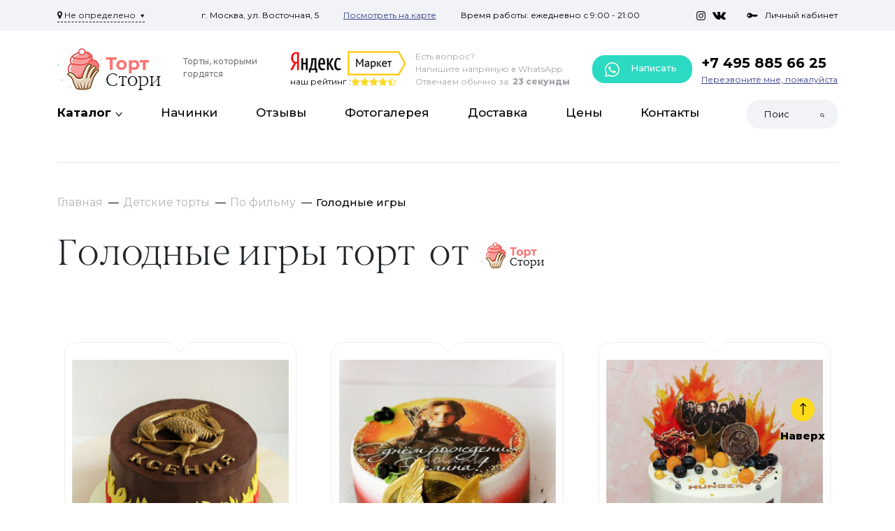

--- FILE ---
content_type: text/html; charset=utf-8
request_url: https://zakazat-torty.ru/golodnye-igry/
body_size: 18508
content:
<!DOCTYPE html>
<html dir="ltr" lang="ru">
<head>
  <meta http-equiv="X-UA-Compatible" content="IE=edge">
  <meta name="viewport" content="width=device-width, initial-scale=1, user-scalable=0">
  <meta http-equiv="Content-Type" content="text/html; charset=UTF-8">
        <base href="https://zakazat-torty.ru/" />
    <meta name="description" content="Голодные игры торт на заказ. Каталог с фото и ценами. Оперативная доставка по Москве и Московской области. Используем только натуральные ингредиенты. Звоните +7 (499) 719-05-30 | Торт Стори" />
      <meta property="og:title" content="Голодные игры Торты на заказ на день рождения в Москве | Выгодные цены" />
  <meta property="og:type" content="website" />
  <meta property="og:url" content="https://zakazat-torty.ru/golodnye-igry/" />
    <meta property="og:image" content="https://zakazat-torty.ru/image/catalog/logo.png" />
    <meta property="og:site_name" content="Торт Стори" />
  <title>Голодные игры Торты на заказ на день рождения в Москве | Выгодные цены</title>
  
  
  <script src="catalog/view/theme/default/js/jquery-3.2.1.min.js"></script>
  <script src="catalog/view/theme/default/js/bootstrap.min.js"></script>
  <script src="catalog/view/theme/default/js/owl.carousel.js"></script>
  <script src="catalog/view/theme/default/js/slick.js"></script>
  <script src="catalog/view/javascript/jquery/magnific/jquery.magnific-popup.min.js"></script>
  <script src="catalog/view/javascript/jquery/jquery.scrollbar/jquery.scrollbar.js"></script>

  <link rel="stylesheet" href="catalog/view/theme/default/stylesheet/bootstrap.min.css"/>
  <link rel="stylesheet " href="catalog/view/theme/default/stylesheet/owl.carousel.css"/>
  <link rel="stylesheet " href="catalog/view/theme/default/stylesheet/owl.theme.default.css"/>
  <link rel="stylesheet" href="catalog/view/theme/default/stylesheet/stylesheet.css"/>
  <link rel="stylesheet" href="catalog/view/javascript/font-awesome/css/font-awesome.css">
  <link rel="stylesheet" href="catalog/view/javascript/font-awesome/css/font-awesome.min.css">
  <link rel="stylesheet" href="catalog/view/javascript/jquery/magnific/magnific-popup.css"/>
  <link rel="stylesheet" href="catalog/view/theme/default/stylesheet/custom.css"/>
  <link href="catalog/view/javascript/jquery/jquery.scrollbar/jquery.scrollbar.css" type="text/css" rel="stylesheet" media="screen">
  
  <link rel="stylesheet" href="catalog/view/theme/default/stylesheet/slick.css"/>

    <link href="catalog/view/javascript/progroman/progroman.citymanager.css?v=8.3-0" type="text/css" rel="stylesheet" media="screen" />
    <link href="catalog/view/javascript/jquery/swiper/css/swiper.min.css" type="text/css" rel="stylesheet" media="screen" />
    <link href="catalog/view/javascript/jquery/swiper/css/opencart.css" type="text/css" rel="stylesheet" media="screen" />
      <script src="catalog/view/javascript/progroman/jquery.progroman.autocomplete.js?v=8.3-0" ></script>
    <script src="catalog/view/javascript/progroman/jquery.progroman.citymanager.js?v=8.3-0" ></script>
    <script src="catalog/view/javascript/jquery/swiper/js/swiper.jquery.js" ></script>
    <script src="catalog/view/javascript/common.js" ></script>
    <link href="https://zakazat-torty.ru/golodnye-igry/" rel="canonical" />
    <link rel="apple-touch-icon" sizes="180x180" href="/apple-touch-icon.png">
  <link rel="icon" type="image/png" sizes="32x32" href="/favicon-32x32.png">
  <link rel="icon" type="image/png" sizes="16x16" href="/favicon-16x16.png">
  <link rel="icon" href="/favicon.ico" type="image/x-icon">
 
  

                  
</head>
<body>

<header class="sticky_header">
  <div class="header-top d-none d-lg-flex">
    <div class="container">
      <div class="header-top-wrapper">
        <div class="header-top-l">
          <div class="prmn-cmngr"><div class="prmn-cmngr__content">
  <div class="prmn-cmngr__title">
    <span class="prmn-cmngr__title-text"></span>
    <a class="prmn-cmngr__city">
      <span class="glyphicon glyphicon-map-marker fa fa-map-marker"></span>
      <span class="prmn-cmngr__city-name">Не определено</span>
    </a>
  </div>
  
</div></div>
        </div>
        <div class="header-top-c">
          <p>г. Москва, ул. Восточная, 5</p>
          <p><a href="https://yandex.ru/maps/213/moscow/house/vostochnaya_ulitsa_5/Z04YcAFgQUwPQFtvfXtwdHxkbQ==/?ll=37.660898%2C55.715079&amp;source=wizgeo&amp;utm_medium=maps-desktop&amp;utm_source=serp&amp;z=16" target="_blank">Посмотреть на карте</a></p>
          <p>Время работы: ежедневно с 9:00 - 21:00</p>

        </div>
        <div class="header-top-r">
          <div class="social-network">
            <a href="https://instagram.com" target="_blank"><img src="catalog/view/theme/default/images/insta.png" alt=""> </a>
            <a href="https://vk.com" target="_blank"><img src="catalog/view/theme/default/images/vk.png" alt=""> </a>
          </div>
          <a href="https://zakazat-torty.ru/index.php?route=account/account"><img src="catalog/view/theme/default/images/key.png" alt="Личный кабинет">Личный кабинет </a>

        </div>

      </div>

    </div>
  </div>
  <div class="container dn-scr">

    <div class="header-center">
      <button class="navbar-toggler" type="button" data-bs-toggle="collapse"
          data-bs-target="#navbarTogglerDemo03"
          aria-controls="navbarTogglerDemo03" aria-expanded="false" aria-label="Toggle navigation">
        <span class="navbar-toggler-icon"></span>
        <span class="navbar-toggler-icon"></span>
        <span class="navbar-toggler-icon"></span>
      </button> 
                      <a href="/" class="logo">
          <img src="https://zakazat-torty.ru/image/catalog/logo.png" alt="Торт Стори" title="Торт Стори"> 
          <span>Торты, 
которыми гордятся</span>
        </a>
                    


      <div class="yandex-market">
        <img src="catalog/view/theme/default/images/yandex-market.png" alt="yandex-market">
        <div class="rating">
          наш рейтинг :
          <div class="stars">
            <span class="star star-active"></span>
            <span class="star star-active"></span>
            <span class="star star-active"></span>
            <span class="star star-active"></span>
            <span class="star "></span>
          </div>
        </div>
      </div>
      <div class="whatsapp d-none d-md-flex">
        <div class="whatsapp-l">
          <p>Есть вопрос?</p><p>Напишите напрямую в WhatsApp</p><p>Отвечаем обычно за: <span>23 секунды</span></p>
        </div>
        <div class="green-button"><a href="https://wa.me/79998273362?text=Здравствуйте!%20Хотелось%20бы%20уточнить%20вопросы%20по%20торту." target="_blank" ><img src="catalog/view/theme/default/images/phone.png" alt="whatsapp"> Написать</a></div>

      </div>
      <div class="phone">
        <a href="tel:+74958856625">+7 495 885 66 25</a>
        <a href="" data-bs-toggle="modal" data-bs-target="#Modal1">Перезвоните мне, пожалуйста</a>
      </div>
      	  <div class="mob-soc">
	  <div class="whatsapp_block">
		<a href="https://wa.me/79998273362?text=Здравствуйте!%20Хотелось%20бы%20уточнить%20вопросы%20по%20торту." target="_blank"><img src="catalog/view/theme/default/images/whatsapp.png" alt="whatsapp"></a>
      </div>
      <div class="telegram_block">
        <a href="https://tlgg.ru/ska_sny" target="_blank"><img src="catalog/view/theme/default/images/telegram-logo.png" alt="telegram"></a>
      </div>
    </div>
	</div>
  </div>
  <div class="container">
  <div class="header-bottom">


    <nav class="navbar  navbar-light navbar-expand-lg">

      <div class="collapse navbar-collapse" id="navbarTogglerDemo03">
        <ul class="navbar-nav ">
          <li class="nav-item">
            <a class="nav-link nav-link-catalog" href="javascript:"><span>Каталог</span></a>

            <ul class="menu-catalog menu-catalog-mobil"></ul>

          </li>
                              <li class="nav-item">
            <a class="nav-link" href="https://zakazat-torty.ru/nachinki/">Начинки</a>
          </li>
                    <li class="nav-item">
            <a class="nav-link" href="https://zakazat-torty.ru/otzyvy-tort/">Отзывы</a>
          </li>
                    <li class="nav-item">
            <a class="nav-link" href="https://zakazat-torty.ru/index.php?route=information/information&amp;information_id=8">Фотогалерея</a>
          </li>
                    <li class="nav-item">
            <a class="nav-link" href="https://zakazat-torty.ru/delivery/">Доставка</a>
          </li>
                    <li class="nav-item">
            <a class="nav-link" href="https://zakazat-torty.ru/oplata/">Цены</a>
          </li>
                    <li class="nav-item">
            <a class="nav-link" href="https://zakazat-torty.ru/contact/">Контакты</a>
          </li>
                    
        </ul>
        
        <div id="search" class="d-flex search-tm">
  <input class="form-control" name="search" value="" placeholder="Поиск" aria-label="Search">
  <button type="submit"><img src="catalog/view/theme/default/images/search.png" alt="Поиск"></button>
</div>
		<div class="dn_top">
		<div class="green-button"><a href="https://wa.me/79998273362?text=Здравствуйте!%20Хотелось%20бы%20уточнить%20вопросы%20по%20торту." target="_blank" ><img src="catalog/view/theme/default/images/phone.png" alt="whatsapp"> Написать</a></div>
        <div class="phone">
        <a href="tel:+74958856625">+7 495 885 66 25</a>
        <a href="" data-bs-toggle="modal" data-bs-target="#Modal1">Перезвоните мне, пожалуйста</a>
      </div>
      		</div>
		<div class="header-top-wrapper d-block d-lg-none">
          <div class="header-top-l">
            <select class="select-tm">
              <option>г. Москва</option>
              <option>г. Москва</option>
              <option>г. Москва</option>
            </select>
          </div>
          <div class="header-top-c">
            <p>г. Москва, ул. Восточная, 5</p>
            <p><a href="https://yandex.ru/maps/213/moscow/house/vostochnaya_ulitsa_5/Z04YcAFgQUwPQFtvfXtwdHxkbQ==/?ll=37.660898%2C55.715079&amp;source=wizgeo&amp;utm_medium=maps-desktop&amp;utm_source=serp&amp;z=16" target="_blank">Посмотреть на карте</a></p>
            <p>Время работы: ежедневно с 9:00 - 21:00</p>

          </div>
          <div class="header-top-r">
            <div class="social-network">
                <a href="https://instagram.com" target="_blank"><img src="catalog/view/theme/default/images/insta.png" alt=""> </a>
                <a href="https://vk.com" target="_blank"><img src="catalog/view/theme/default/images/vk.png" alt=""> </a>
            </div>
            <a href="https://zakazat-torty.ru/index.php?route=account/account"><img src="catalog/view/theme/default/images/key.png" alt="Личный кабинет">Личный кабинет </a>
          </div>
        </div>
      </div>
    </nav>
  </div>
</div>
<div class="menu-catalog-wrapper">
  <div class="container">
    <ul class="menu-catalog">
                  <li class="sub-submenu-tg">
                <a href="https://zakazat-torty.ru/detskie-torty/" class="submenu-toggle">
          <span>
                        Детские торты
          </span>
        </a>
        <ul class="sub-submenu">
                    <li class="sub-submenu-tg third-cat">
            <a href="https://zakazat-torty.ru/malchiku/" class="sub-submenu-toggle">
              <span>
                                Торты для мальчиков
              </span>
            </a>
                        <ul class="sub-submenu">
                              <li>
                  <a href="https://zakazat-torty.ru/torty-dlya-malchika-dvukhyarusnye/">
                    <span>
                                            Двухярусные
                    </span>
                  </a>
                </li>
                              <li>
                  <a href="https://zakazat-torty.ru/detskie-torty-marvel/">
                    <span>
                                            Марвел (Marvel)
                    </span>
                  </a>
                </li>
                              <li>
                  <a href="https://zakazat-torty.ru/torty-s-futbolnym-myachom/">
                    <span>
                                            С футбольным мячом
                    </span>
                  </a>
                </li>
                              <li>
                  <a href="https://zakazat-torty.ru/torty-piratskie/">
                    <span>
                                            Торты с пиратами
                    </span>
                  </a>
                </li>
                              <li>
                  <a href="https://zakazat-torty.ru/tort-na-1-god-malchiku/">
                    <span>
                                            Торты на один годик мальчику
                    </span>
                  </a>
                </li>
                              <li>
                  <a href="https://zakazat-torty.ru/avtomobili/">
                    <span>
                                            Торты с машинками
                    </span>
                  </a>
                </li>
                              <li>
                  <a href="https://zakazat-torty.ru/torty-cherepashki-nindzya/">
                    <span>
                                            Черепашки Ниндзя
                    </span>
                  </a>
                </li>
                              <li>
                  <a href="https://zakazat-torty.ru/torty-sinij-traktor/">
                    <span>
                                            Синий трактор
                    </span>
                  </a>
                </li>
                              <li>
                  <a href="https://zakazat-torty.ru/torty-s-supergeroyami/">
                    <span>
                                            С супергероями
                    </span>
                  </a>
                </li>
                              <li>
                  <a href="https://zakazat-torty.ru/torty-s-robotami/">
                    <span>
                                            Торты с роботами
                    </span>
                  </a>
                </li>
                          </ul>
                      </li>
                    <li class="sub-submenu-tg third-cat">
            <a href="https://zakazat-torty.ru/devochke/" class="sub-submenu-toggle">
              <span>
                                Торты для девочек
              </span>
            </a>
                        <ul class="sub-submenu">
                              <li>
                  <a href="https://zakazat-torty.ru/torty-dlya-devochki-dvukhyarusnye/">
                    <span>
                                            Двухярусные
                    </span>
                  </a>
                </li>
                              <li>
                  <a href="https://zakazat-torty.ru/torty-raduzhnye/">
                    <span>
                                            Радуга
                    </span>
                  </a>
                </li>
                              <li>
                  <a href="https://zakazat-torty.ru/torty-s-rusalochkoj/">
                    <span>
                                            Русалочка
                    </span>
                  </a>
                </li>
                              <li>
                  <a href="https://zakazat-torty.ru/torty-s-feyami/">
                    <span>
                                            С феями
                    </span>
                  </a>
                </li>
                              <li>
                  <a href="https://zakazat-torty.ru/torty-edinorogi/">
                    <span>
                                            Торт пони единорог
                    </span>
                  </a>
                </li>
                              <li>
                  <a href="https://zakazat-torty.ru/torty-s-princessami/">
                    <span>
                                            Торт с принцессами
                    </span>
                  </a>
                </li>
                              <li>
                  <a href="https://zakazat-torty.ru/torty-kholodnoe-serdce/">
                    <span>
                                            Торт Холодное Сердце
                    </span>
                  </a>
                </li>
                              <li>
                  <a href="https://zakazat-torty.ru/torty-balerina/">
                    <span>
                                            Балерина
                    </span>
                  </a>
                </li>
                              <li>
                  <a href="https://zakazat-torty.ru/torty-s-sharikami/">
                    <span>
                                            С шариками
                    </span>
                  </a>
                </li>
                              <li>
                  <a href="https://zakazat-torty.ru/torty-kukly-lol/">
                    <span>
                                            Торт кукла ЛОЛ
                    </span>
                  </a>
                </li>
                              <li>
                  <a href="https://zakazat-torty.ru/torty-s-khellou-kitti/">
                    <span>
                                            Хелло Китти
                    </span>
                  </a>
                </li>
                          </ul>
                      </li>
                    <li class="sub-submenu-tg third-cat">
            <a href="https://zakazat-torty.ru/po-vozrastu/" class="sub-submenu-toggle">
              <span>
                                Торты по возрасту
              </span>
            </a>
                        <ul class="sub-submenu">
                              <li>
                  <a href="https://zakazat-torty.ru/torty-na-1-mesyac/">
                    <span>
                                            На 1 месяц
                    </span>
                  </a>
                </li>
                              <li>
                  <a href="https://zakazat-torty.ru/torty-na-pol-goda/">
                    <span>
                                            На полгодика
                    </span>
                  </a>
                </li>
                              <li>
                  <a href="https://zakazat-torty.ru/tort-na-1-godik/">
                    <span>
                                            На годик
                    </span>
                  </a>
                </li>
                              <li>
                  <a href="https://zakazat-torty.ru/tort-na-3-goda/">
                    <span>
                                            На 3 года
                    </span>
                  </a>
                </li>
                              <li>
                  <a href="https://zakazat-torty.ru/tort-na-4-goda/">
                    <span>
                                            На 4 года
                    </span>
                  </a>
                </li>
                              <li>
                  <a href="https://zakazat-torty.ru/tort-na-5-let/">
                    <span>
                                            На 5 лет
                    </span>
                  </a>
                </li>
                              <li>
                  <a href="https://zakazat-torty.ru/tort-na-6-let/">
                    <span>
                                            На 6 лет
                    </span>
                  </a>
                </li>
                              <li>
                  <a href="https://zakazat-torty.ru/tort-na-7-let/">
                    <span>
                                            На 7 лет
                    </span>
                  </a>
                </li>
                              <li>
                  <a href="https://zakazat-torty.ru/tort-na-8-let/">
                    <span>
                                            На 8 лет
                    </span>
                  </a>
                </li>
                              <li>
                  <a href="https://zakazat-torty.ru/tort-na-9-let/">
                    <span>
                                            На 9 лет
                    </span>
                  </a>
                </li>
                              <li>
                  <a href="https://zakazat-torty.ru/tort-na-10-let/">
                    <span>
                                            На 10 лет
                    </span>
                  </a>
                </li>
                              <li>
                  <a href="https://zakazat-torty.ru/tort-na-11-let/">
                    <span>
                                            На 11 лет
                    </span>
                  </a>
                </li>
                              <li>
                  <a href="https://zakazat-torty.ru/tort-na-12-let/">
                    <span>
                                            На 12 лет
                    </span>
                  </a>
                </li>
                              <li>
                  <a href="https://zakazat-torty.ru/tort-na-13-let/">
                    <span>
                                            На 13 лет
                    </span>
                  </a>
                </li>
                              <li>
                  <a href="https://zakazat-torty.ru/tort-na-14-let/">
                    <span>
                                            Торты на 14 лет
                    </span>
                  </a>
                </li>
                              <li>
                  <a href="https://zakazat-torty.ru/tort-na-15-let/">
                    <span>
                                            На 15 лет
                    </span>
                  </a>
                </li>
                              <li>
                  <a href="https://zakazat-torty.ru/tort-na-16-let/">
                    <span>
                                            Торт на 16 лет
                    </span>
                  </a>
                </li>
                              <li>
                  <a href="https://zakazat-torty.ru/tort-na-17-let/">
                    <span>
                                            На 17 лет
                    </span>
                  </a>
                </li>
                              <li>
                  <a href="https://zakazat-torty.ru/tort-na-18-let/">
                    <span>
                                            На 18 лет
                    </span>
                  </a>
                </li>
                              <li>
                  <a href="https://zakazat-torty.ru/tort-na-19-let/">
                    <span>
                                            На 19 лет
                    </span>
                  </a>
                </li>
                          </ul>
                      </li>
                    <li class="">
            <a href="https://zakazat-torty.ru/v-forme-bukvy/" class="">
              <span>
                                В форме буквы
              </span>
            </a>
                      </li>
                    <li class="sub-submenu-tg third-cat">
            <a href="https://zakazat-torty.ru/po-multfilmu/" class="sub-submenu-toggle">
              <span>
                                Герои мультфильмов
              </span>
            </a>
                        <ul class="sub-submenu">
                              <li>
                  <a href="https://zakazat-torty.ru/torty-vo-vspyshem/">
                    <span>
                                            Вспыш
                    </span>
                  </a>
                </li>
                              <li>
                  <a href="https://zakazat-torty.ru/torty-geroi-v-maskakh/">
                    <span>
                                            Герои в масках
                    </span>
                  </a>
                </li>
                              <li>
                  <a href="https://zakazat-torty.ru/torty-doktor-plyusheva/">
                    <span>
                                            Доктор Плюшева
                    </span>
                  </a>
                </li>
                              <li>
                  <a href="https://zakazat-torty.ru/torty-korporaciya-monstrov/">
                    <span>
                                            Корпорация монстров
                    </span>
                  </a>
                </li>
                              <li>
                  <a href="https://zakazat-torty.ru/torty-leo-i-tig/">
                    <span>
                                            Лео и Тиг
                    </span>
                  </a>
                </li>
                              <li>
                  <a href="https://zakazat-torty.ru/torty-malyshariki/">
                    <span>
                                            Малышарики
                    </span>
                  </a>
                </li>
                              <li>
                  <a href="https://zakazat-torty.ru/tort-masha-i-medved/">
                    <span>
                                            Маша и медведь
                    </span>
                  </a>
                </li>
                              <li>
                  <a href="https://zakazat-torty.ru/torty-mikki-i-minni-maus/">
                    <span>
                                            Микки и Минни Маус
                    </span>
                  </a>
                </li>
                              <li>
                  <a href="https://zakazat-torty.ru/torty-monstry-na-kanikulakh/">
                    <span>
                                            Монстры на каникулах
                    </span>
                  </a>
                </li>
                              <li>
                  <a href="https://zakazat-torty.ru/torty-s-princessoj-sofiej/">
                    <span>
                                            Принцесса София
                    </span>
                  </a>
                </li>
                              <li>
                  <a href="https://zakazat-torty.ru/torty-s-rapuncel/">
                    <span>
                                            Рапунцель
                    </span>
                  </a>
                </li>
                              <li>
                  <a href="https://zakazat-torty.ru/torty-rik-i-morti/">
                    <span>
                                            Рик и Морти
                    </span>
                  </a>
                </li>
                              <li>
                  <a href="https://zakazat-torty.ru/torty-so-smesharikami/">
                    <span>
                                            Смешарики
                    </span>
                  </a>
                </li>
                              <li>
                  <a href="https://zakazat-torty.ru/tort-so-svinkoj-peppoj/">
                    <span>
                                            Торт Свинка Пеппа
                    </span>
                  </a>
                </li>
                              <li>
                  <a href="https://zakazat-torty.ru/torty-kak-priruchit-drakona/">
                    <span>
                                            Торты с драконами
                    </span>
                  </a>
                </li>
                              <li>
                  <a href="https://zakazat-torty.ru/torty-s-trollyami/">
                    <span>
                                            Тролли
                    </span>
                  </a>
                </li>
                              <li>
                  <a href="https://zakazat-torty.ru/torty-s-khagi-vagi/">
                    <span>
                                            Хаги Ваги
                    </span>
                  </a>
                </li>
                              <li>
                  <a href="https://zakazat-torty.ru/101-dalmatinec/">
                    <span>
                                            101 долматинец
                    </span>
                  </a>
                </li>
                              <li>
                  <a href="https://zakazat-torty.ru/hot-vils/">
                    <span>
                                            Hotwheels
                    </span>
                  </a>
                </li>
                              <li>
                  <a href="https://zakazat-torty.ru/littlest-pet-shop/">
                    <span>
                                            Littlest Petshop
                    </span>
                  </a>
                </li>
                              <li>
                  <a href="https://zakazat-torty.ru/avtobus-tajo/">
                    <span>
                                            Автобус Тайо
                    </span>
                  </a>
                </li>
                              <li>
                  <a href="https://zakazat-torty.ru/alladin/">
                    <span>
                                            Алладин
                    </span>
                  </a>
                </li>
                              <li>
                  <a href="https://zakazat-torty.ru/antoshka/">
                    <span>
                                            Антошка
                    </span>
                  </a>
                </li>
                              <li>
                  <a href="https://zakazat-torty.ru/bakugan/">
                    <span>
                                            Бакуган
                    </span>
                  </a>
                </li>
                              <li>
                  <a href="https://zakazat-torty.ru/barashek-shon/">
                    <span>
                                            Барашек Шон
                    </span>
                  </a>
                </li>
                              <li>
                  <a href="https://zakazat-torty.ru/boss-molokosos/">
                    <span>
                                            Босс-молокосос
                    </span>
                  </a>
                </li>
                              <li>
                  <a href="https://zakazat-torty.ru/bremenskie-muzykanty/">
                    <span>
                                            Бременские музыканты
                    </span>
                  </a>
                </li>
                              <li>
                  <a href="https://zakazat-torty.ru/buratino/">
                    <span>
                                            Буратино
                    </span>
                  </a>
                </li>
                              <li>
                  <a href="https://zakazat-torty.ru/bembi/">
                    <span>
                                            Бэмби
                    </span>
                  </a>
                </li>
                              <li>
                  <a href="https://zakazat-torty.ru/v-poiskah-nemo-dori/">
                    <span>
                                            В Поисках Немо/Дори
                    </span>
                  </a>
                </li>
                              <li>
                  <a href="https://zakazat-torty.ru/vall-i/">
                    <span>
                                            ВАЛЛ-И
                    </span>
                  </a>
                </li>
                              <li>
                  <a href="https://zakazat-torty.ru/vinni-pukh/">
                    <span>
                                            Винни Пух
                    </span>
                  </a>
                </li>
                              <li>
                  <a href="https://zakazat-torty.ru/golovolomka/">
                    <span>
                                            Головоломка
                    </span>
                  </a>
                </li>
                              <li>
                  <a href="https://zakazat-torty.ru/graviti-folz/">
                    <span>
                                            Гравити Фолз
                    </span>
                  </a>
                </li>
                              <li>
                  <a href="https://zakazat-torty.ru/griffiny/">
                    <span>
                                            Гриффины
                    </span>
                  </a>
                </li>
                              <li>
                  <a href="https://zakazat-torty.ru/dasha-puteshestvennica/">
                    <span>
                                            Даша-путешественница
                    </span>
                  </a>
                </li>
                              <li>
                  <a href="https://zakazat-torty.ru/domovjonok-kuzja/">
                    <span>
                                            Домовёнок Кузя
                    </span>
                  </a>
                </li>
                              <li>
                  <a href="https://zakazat-torty.ru/dusha/">
                    <span>
                                            Душа
                    </span>
                  </a>
                </li>
                              <li>
                  <a href="https://zakazat-torty.ru/zveropoj/">
                    <span>
                                            Зверопой
                    </span>
                  </a>
                </li>
                              <li>
                  <a href="https://zakazat-torty.ru/zveropolis/">
                    <span>
                                            Зверополис
                    </span>
                  </a>
                </li>
                              <li>
                  <a href="https://zakazat-torty.ru/zolotaja-rybka/">
                    <span>
                                            Золотая рыбка
                    </span>
                  </a>
                </li>
                              <li>
                  <a href="https://zakazat-torty.ru/karlson/">
                    <span>
                                            Карлсон
                    </span>
                  </a>
                </li>
                              <li>
                  <a href="https://zakazat-torty.ru/kolobok/">
                    <span>
                                            Колобок
                    </span>
                  </a>
                </li>
                              <li>
                  <a href="https://zakazat-torty.ru/korol-lev/">
                    <span>
                                            Король Лев
                    </span>
                  </a>
                </li>
                              <li>
                  <a href="https://zakazat-torty.ru/kot-v-sapogah/">
                    <span>
                                            Кот в сапогах
                    </span>
                  </a>
                </li>
                              <li>
                  <a href="https://zakazat-torty.ru/kot-leopold/">
                    <span>
                                            Кот Леопольд
                    </span>
                  </a>
                </li>
                              <li>
                  <a href="https://zakazat-torty.ru/kotjonok-po-imeni-gav/">
                    <span>
                                            Котёнок по имени Гав
                    </span>
                  </a>
                </li>
                              <li>
                  <a href="https://zakazat-torty.ru/kumi-kumi/">
                    <span>
                                            Куми-Куми
                    </span>
                  </a>
                </li>
                              <li>
                  <a href="https://zakazat-torty.ru/kung-fu-panda/">
                    <span>
                                            Кунг-фу панда
                    </span>
                  </a>
                </li>
                              <li>
                  <a href="https://zakazat-torty.ru/lalalupsi/">
                    <span>
                                            Лалалупси
                    </span>
                  </a>
                </li>
                              <li>
                  <a href="https://zakazat-torty.ru/ledi-i-brodjaga/">
                    <span>
                                            Леди и Бродяга
                    </span>
                  </a>
                </li>
                              <li>
                  <a href="https://zakazat-torty.ru/lednikovyj-period/">
                    <span>
                                            Ледниковый Период
                    </span>
                  </a>
                </li>
                              <li>
                  <a href="https://zakazat-torty.ru/lilo-i-stich/">
                    <span>
                                            Лило и Стич
                    </span>
                  </a>
                </li>
                              <li>
                  <a href="https://zakazat-torty.ru/luka/">
                    <span>
                                            Лука
                    </span>
                  </a>
                </li>
                              <li>
                  <a href="https://zakazat-torty.ru/s-luntikom/">
                    <span>
                                            Лунтик
                    </span>
                  </a>
                </li>
                              <li>
                  <a href="https://zakazat-torty.ru/lvjonok-i-cherepaha/">
                    <span>
                                            Львёнок и Черепаха
                    </span>
                  </a>
                </li>
                              <li>
                  <a href="https://zakazat-torty.ru/madagaskar/">
                    <span>
                                            Мадагаскар
                    </span>
                  </a>
                </li>
                              <li>
                  <a href="https://zakazat-torty.ru/maj-litl-poni/">
                    <span>
                                            Май Литл Пони
                    </span>
                  </a>
                </li>
                              <li>
                  <a href="https://zakazat-torty.ru/malenkij-princ/">
                    <span>
                                            Маленький принц
                    </span>
                  </a>
                </li>
                              <li>
                  <a href="https://zakazat-torty.ru/mama-dlja-mamontjonka/">
                    <span>
                                            Мама для мамонтёнка
                    </span>
                  </a>
                </li>
                              <li>
                  <a href="https://zakazat-torty.ru/mario/">
                    <span>
                                            Марио
                    </span>
                  </a>
                </li>
                              <li>
                  <a href="https://zakazat-torty.ru/maugli/">
                    <span>
                                            Маугли
                    </span>
                  </a>
                </li>
                              <li>
                  <a href="https://zakazat-torty.ru/minony/">
                    <span>
                                            Миньоны
                    </span>
                  </a>
                </li>
                              <li>
                  <a href="https://zakazat-torty.ru/prikljuchenija-mishek-gammi/">
                    <span>
                                            Мишки Гамми
                    </span>
                  </a>
                </li>
                              <li>
                  <a href="https://zakazat-torty.ru/moana/">
                    <span>
                                            Моана
                    </span>
                  </a>
                </li>
                              <li>
                  <a href="https://zakazat-torty.ru/monstr-haj/">
                    <span>
                                            Монстр Хай
                    </span>
                  </a>
                </li>
                              <li>
                  <a href="https://zakazat-torty.ru/mulan/">
                    <span>
                                            Мулан
                    </span>
                  </a>
                </li>
                              <li>
                  <a href="https://zakazat-torty.ru/naruto/">
                    <span>
                                            Наруто
                    </span>
                  </a>
                </li>
                              <li>
                  <a href="https://zakazat-torty.ru/neznajka/">
                    <span>
                                            Незнайка
                    </span>
                  </a>
                </li>
                              <li>
                  <a href="https://zakazat-torty.ru/nu-pogodi/">
                    <span>
                                            Ну, погоди!
                    </span>
                  </a>
                </li>
                              <li>
                  <a href="https://zakazat-torty.ru/pingvinjonok-pororo/">
                    <span>
                                            Пингвинёнок Пороро
                    </span>
                  </a>
                </li>
                              <li>
                  <a href="https://zakazat-torty.ru/pinokkio/">
                    <span>
                                            Пиноккио
                    </span>
                  </a>
                </li>
                              <li>
                  <a href="https://zakazat-torty.ru/pokahontas/">
                    <span>
                                            Покахонтас
                    </span>
                  </a>
                </li>
                              <li>
                  <a href="https://zakazat-torty.ru/pokemon/">
                    <span>
                                            Покемон
                    </span>
                  </a>
                </li>
                              <li>
                  <a href="https://zakazat-torty.ru/rajja/">
                    <span>
                                            Райя и последний дракон
                    </span>
                  </a>
                </li>
                              <li>
                  <a href="https://zakazat-torty.ru/ralf/">
                    <span>
                                            Ральф
                    </span>
                  </a>
                </li>
                              <li>
                  <a href="https://zakazat-torty.ru/rio/">
                    <span>
                                            Рио
                    </span>
                  </a>
                </li>
                              <li>
                  <a href="https://zakazat-torty.ru/sejlor-mun/">
                    <span>
                                            Сейлор Мун
                    </span>
                  </a>
                </li>
                              <li>
                  <a href="https://zakazat-torty.ru/simpsony/">
                    <span>
                                            Симпсоны
                    </span>
                  </a>
                </li>
                              <li>
                  <a href="https://zakazat-torty.ru/smurfiki/">
                    <span>
                                            Смурфики
                    </span>
                  </a>
                </li>
                              <li>
                  <a href="https://zakazat-torty.ru/spanch-gubka-bob/">
                    <span>
                                            Спанч Боб
                    </span>
                  </a>
                </li>
                              <li>
                  <a href="https://zakazat-torty.ru/supersemejka/">
                    <span>
                                            Суперсемейка
                    </span>
                  </a>
                </li>
                              <li>
                  <a href="https://zakazat-torty.ru/tiny-love/">
                    <span>
                                            Тини Лав
                    </span>
                  </a>
                </li>
                              <li>
                  <a href="https://zakazat-torty.ru/torty-shchenyachij-patrul/">
                    <span>
                                            Торт Щенячий патруль
                    </span>
                  </a>
                </li>
                              <li>
                  <a href="https://zakazat-torty.ru/anime/">
                    <span>
                                            Торты аниме
                    </span>
                  </a>
                </li>
                              <li>
                  <a href="https://zakazat-torty.ru/ledi-bag-i-super-kot/">
                    <span>
                                            Торты Леди баг и супер кот
                    </span>
                  </a>
                </li>
                              <li>
                  <a href="https://zakazat-torty.ru/fines-i-ferb/">
                    <span>
                                            Финес и Ферб
                    </span>
                  </a>
                </li>
                              <li>
                  <a href="https://zakazat-torty.ru/futurama/">
                    <span>
                                            Футурама
                    </span>
                  </a>
                </li>
                              <li>
                  <a href="https://zakazat-torty.ru/cheburashka-i-krokodil-gena/">
                    <span>
                                            Чебурашка и крокодил Гена
                    </span>
                  </a>
                </li>
                              <li>
                  <a href="https://zakazat-torty.ru/shrek/">
                    <span>
                                            Шрек
                    </span>
                  </a>
                </li>
                              <li>
                  <a href="https://zakazat-torty.ru/jever-after-haj/">
                    <span>
                                            Эвер Афтер Хай
                    </span>
                  </a>
                </li>
                              <li>
                  <a href="https://zakazat-torty.ru/juzhnyj-park/">
                    <span>
                                            Южный Парк
                    </span>
                  </a>
                </li>
                              <li>
                  <a href="https://zakazat-torty.ru/torty-mimimishki/">
                    <span>
                                            Мимимишки
                    </span>
                  </a>
                </li>
                              <li>
                  <a href="https://zakazat-torty.ru/torty-v-stile-tri-kota/">
                    <span>
                                            Три кота
                    </span>
                  </a>
                </li>
                              <li>
                  <a href="https://zakazat-torty.ru/torty-s-pchelkoj-majej/">
                    <span>
                                            Пчелка Майя
                    </span>
                  </a>
                </li>
                          </ul>
                      </li>
                    <li class="sub-submenu-tg third-cat">
            <a href="https://zakazat-torty.ru/na/" class="sub-submenu-toggle">
              <span>
                                По поводу
              </span>
            </a>
                        <ul class="sub-submenu">
                              <li>
                  <a href="https://zakazat-torty.ru/v-detskij-sad/">
                    <span>
                                            В садик
                    </span>
                  </a>
                </li>
                              <li>
                  <a href="https://zakazat-torty.ru/krestiny-devochki/">
                    <span>
                                            На крестины девочки
                    </span>
                  </a>
                </li>
                              <li>
                  <a href="https://zakazat-torty.ru/krestiny-malchika/">
                    <span>
                                            На крестины мальчика
                    </span>
                  </a>
                </li>
                              <li>
                  <a href="https://zakazat-torty.ru/krestiny/">
                    <span>
                                            Торт на крестины
                    </span>
                  </a>
                </li>
                              <li>
                  <a href="https://zakazat-torty.ru/opredelenie-pola-rebenka/">
                    <span>
                                            Торт на определение пола ребенка
                    </span>
                  </a>
                </li>
                              <li>
                  <a href="https://zakazat-torty.ru/1-sentjabrja/">
                    <span>
                                            Торты на 1 сентября
                    </span>
                  </a>
                </li>
                              <li>
                  <a href="https://zakazat-torty.ru/vypusknoj/">
                    <span>
                                            Торты на выпускной
                    </span>
                  </a>
                </li>
                              <li>
                  <a href="https://zakazat-torty.ru/na-vypusknoj-v-detskij-sad/">
                    <span>
                                            Торты на выпускной в детский сад
                    </span>
                  </a>
                </li>
                              <li>
                  <a href="https://zakazat-torty.ru/pervyj-zubik/">
                    <span>
                                            Торты на первый зубик
                    </span>
                  </a>
                </li>
                          </ul>
                      </li>
                    <li class="sub-submenu-tg third-cat">
            <a href="https://zakazat-torty.ru/po-filmu/" class="sub-submenu-toggle">
              <span>
                                По фильму
              </span>
            </a>
                        <ul class="sub-submenu">
                              <li>
                  <a href="https://zakazat-torty.ru/alisa-v-strane-chudes/">
                    <span>
                                            Алиса в стране чудес
                    </span>
                  </a>
                </li>
                              <li>
                  <a href="https://zakazat-torty.ru/bjetmen/">
                    <span>
                                            Бэтмен
                    </span>
                  </a>
                </li>
                              <li>
                  <a href="https://zakazat-torty.ru/venom/">
                    <span>
                                            Веном
                    </span>
                  </a>
                </li>
                              <li>
                  <a href="https://zakazat-torty.ru/vlastelin-kolec/">
                    <span>
                                            Властелин колец
                    </span>
                  </a>
                </li>
                              <li>
                  <a href="https://zakazat-torty.ru/vo-vse-tjazhkie/">
                    <span>
                                            Во все тяжкие
                    </span>
                  </a>
                </li>
                              <li>
                  <a href="https://zakazat-torty.ru/golodnye-igry/">
                    <span>
                                            Голодные игры
                    </span>
                  </a>
                </li>
                              <li>
                  <a href="https://zakazat-torty.ru/dzhoker/">
                    <span>
                                            Джокер
                    </span>
                  </a>
                </li>
                              <li>
                  <a href="https://zakazat-torty.ru/dzhumandzhi/">
                    <span>
                                            Джуманджи
                    </span>
                  </a>
                </li>
                              <li>
                  <a href="https://zakazat-torty.ru/dedpul/">
                    <span>
                                            Дэдпул
                    </span>
                  </a>
                </li>
                              <li>
                  <a href="https://zakazat-torty.ru/zheleznyj-chelovek/">
                    <span>
                                            Железный человек
                    </span>
                  </a>
                </li>
                              <li>
                  <a href="https://zakazat-torty.ru/zhenshhina-koshka/">
                    <span>
                                            Женщина-кошка
                    </span>
                  </a>
                </li>
                              <li>
                  <a href="https://zakazat-torty.ru/zvezdnye-vojny/">
                    <span>
                                            Звездные войны
                    </span>
                  </a>
                </li>
                              <li>
                  <a href="https://zakazat-torty.ru/igra-prestolov/">
                    <span>
                                            Игра престолов
                    </span>
                  </a>
                </li>
                              <li>
                  <a href="https://zakazat-torty.ru/kapitan-amerika/">
                    <span>
                                            Капитан Америка
                    </span>
                  </a>
                </li>
                              <li>
                  <a href="https://zakazat-torty.ru/krolik-piter/">
                    <span>
                                            Кролик Питер
                    </span>
                  </a>
                </li>
                              <li>
                  <a href="https://zakazat-torty.ru/malefisenta/">
                    <span>
                                            Малефисента
                    </span>
                  </a>
                </li>
                              <li>
                  <a href="https://zakazat-torty.ru/ono/">
                    <span>
                                            Оно
                    </span>
                  </a>
                </li>
                              <li>
                  <a href="https://zakazat-torty.ru/supermen/">
                    <span>
                                            Супермен
                    </span>
                  </a>
                </li>
                              <li>
                  <a href="https://zakazat-torty.ru/tor/">
                    <span>
                                            Тор
                    </span>
                  </a>
                </li>
                              <li>
                  <a href="https://zakazat-torty.ru/garri-potter/">
                    <span>
                                            Торт Гарри Поттер
                    </span>
                  </a>
                </li>
                              <li>
                  <a href="https://zakazat-torty.ru/chelovek-pauk/">
                    <span>
                                            Торт Человек Паук
                    </span>
                  </a>
                </li>
                              <li>
                  <a href="https://zakazat-torty.ru/transformery/">
                    <span>
                                            Трансформеры
                    </span>
                  </a>
                </li>
                              <li>
                  <a href="https://zakazat-torty.ru/halk/">
                    <span>
                                            Халк
                    </span>
                  </a>
                </li>
                              <li>
                  <a href="https://zakazat-torty.ru/chernaja-pantera/">
                    <span>
                                            Черная пантера
                    </span>
                  </a>
                </li>
                              <li>
                  <a href="https://zakazat-torty.ru/chudo-zhenshhina/">
                    <span>
                                            Чудо-женщина
                    </span>
                  </a>
                </li>
                          </ul>
                      </li>
                    <li class="">
            <a href="https://zakazat-torty.ru/s-metrikoj/" class="">
              <span>
                                С метрикой
              </span>
            </a>
                      </li>
                    <li class="">
            <a href="https://zakazat-torty.ru/detskie-torty-bez-mastiki/" class="">
              <span>
                                Торт без мастики
              </span>
            </a>
                      </li>
                    <li class="">
            <a href="https://zakazat-torty.ru/dvojnjashkam-i-bliznecam/" class="">
              <span>
                                Торты для двойняшек
              </span>
            </a>
                      </li>
                    <li class="sub-submenu-tg third-cat">
            <a href="https://zakazat-torty.ru/rozhdenie-rebenka/" class="sub-submenu-toggle">
              <span>
                                Торты на рождение ребенка
              </span>
            </a>
                        <ul class="sub-submenu">
                              <li>
                  <a href="https://zakazat-torty.ru/index.php?route=product/category&amp;path=321_604">
                    <span>
                                            В виде капусты
                    </span>
                  </a>
                </li>
                              <li>
                  <a href="https://zakazat-torty.ru/index.php?route=product/category&amp;path=321_603">
                    <span>
                                            В виде младенца
                    </span>
                  </a>
                </li>
                              <li>
                  <a href="https://zakazat-torty.ru/index.php?route=product/category&amp;path=321_606">
                    <span>
                                            Гендерный
                    </span>
                  </a>
                </li>
                              <li>
                  <a href="https://zakazat-torty.ru/index.php?route=product/category&amp;path=321_602">
                    <span>
                                            Мальчик или девочка
                    </span>
                  </a>
                </li>
                              <li>
                  <a href="https://zakazat-torty.ru/index.php?route=product/category&amp;path=321_605">
                    <span>
                                            С аистом
                    </span>
                  </a>
                </li>
                              <li>
                  <a href="https://zakazat-torty.ru/index.php?route=product/category&amp;path=321_601">
                    <span>
                                            С пинетаками
                    </span>
                  </a>
                </li>
                              <li>
                  <a href="https://zakazat-torty.ru/index.php?route=product/category&amp;path=321_599">
                    <span>
                                            Торт на рождение девочки
                    </span>
                  </a>
                </li>
                              <li>
                  <a href="https://zakazat-torty.ru/torty-na-rozhdenie-malchika/">
                    <span>
                                            Торт на рождение мальчика
                    </span>
                  </a>
                </li>
                              <li>
                  <a href="https://zakazat-torty.ru/index.php?route=product/category&amp;path=321_600">
                    <span>
                                            Ты скоро станешь Папой
                    </span>
                  </a>
                </li>
                          </ul>
                      </li>
                    <li class="sub-submenu-tg third-cat">
            <a href="https://zakazat-torty.ru/po-kompjuternoj-igre/" class="sub-submenu-toggle">
              <span>
                                Торты по компьютерным играм
              </span>
            </a>
                        <ul class="sub-submenu">
                              <li>
                  <a href="https://zakazat-torty.ru/genshin-impakt/">
                    <span>
                                            Genshin impact
                    </span>
                  </a>
                </li>
                              <li>
                  <a href="https://zakazat-torty.ru/half-life/">
                    <span>
                                            Half-Life
                    </span>
                  </a>
                </li>
                              <li>
                  <a href="https://zakazat-torty.ru/lego/">
                    <span>
                                            LEGO Ниндзяго
                    </span>
                  </a>
                </li>
                              <li>
                  <a href="https://zakazat-torty.ru/pac-man/">
                    <span>
                                            Pac-Man
                    </span>
                  </a>
                </li>
                              <li>
                  <a href="https://zakazat-torty.ru/red-dead-redemption/">
                    <span>
                                            Red Dead Redemption
                    </span>
                  </a>
                </li>
                              <li>
                  <a href="https://zakazat-torty.ru/standoff-2/">
                    <span>
                                            Standoff 2
                    </span>
                  </a>
                </li>
                              <li>
                  <a href="https://zakazat-torty.ru/bejbljejd/">
                    <span>
                                            Бейблэйд
                    </span>
                  </a>
                </li>
                              <li>
                  <a href="https://zakazat-torty.ru/bendi/">
                    <span>
                                            Бенди
                    </span>
                  </a>
                </li>
                              <li>
                  <a href="https://zakazat-torty.ru/vedmak/">
                    <span>
                                            Ведьмак
                    </span>
                  </a>
                </li>
                              <li>
                  <a href="https://zakazat-torty.ru/zombi-protiv-rastenij/">
                    <span>
                                            Зомби против растений
                    </span>
                  </a>
                </li>
                              <li>
                  <a href="https://zakazat-torty.ru/clans-of-clans/">
                    <span>
                                            Клэш оф Кланс
                    </span>
                  </a>
                </li>
                              <li>
                  <a href="https://zakazat-torty.ru/liga-legend/">
                    <span>
                                            Лига Легенд
                    </span>
                  </a>
                </li>
                              <li>
                  <a href="https://zakazat-torty.ru/minecraft/">
                    <span>
                                            Майнкрафт
                    </span>
                  </a>
                </li>
                              <li>
                  <a href="https://zakazat-torty.ru/moj-govorjashhij-tom/">
                    <span>
                                            Мой Говорящий Том
                    </span>
                  </a>
                </li>
                              <li>
                  <a href="https://zakazat-torty.ru/nerf/">
                    <span>
                                            Нерф
                    </span>
                  </a>
                </li>
                              <li>
                  <a href="https://zakazat-torty.ru/brawl-stars/">
                    <span>
                                            Торт Brawl Stars
                    </span>
                  </a>
                </li>
                              <li>
                  <a href="https://zakazat-torty.ru/call-of-duty/">
                    <span>
                                            Торт Call of Duty
                    </span>
                  </a>
                </li>
                              <li>
                  <a href="https://zakazat-torty.ru/gta/">
                    <span>
                                            Торт GTA
                    </span>
                  </a>
                </li>
                              <li>
                  <a href="https://zakazat-torty.ru/pubg/">
                    <span>
                                            Торт PUBG
                    </span>
                  </a>
                </li>
                              <li>
                  <a href="https://zakazat-torty.ru/world-of-tanks/">
                    <span>
                                            Торт World of Tanks
                    </span>
                  </a>
                </li>
                              <li>
                  <a href="https://zakazat-torty.ru/among-us/">
                    <span>
                                            Торт Амонг Ас
                    </span>
                  </a>
                </li>
                              <li>
                  <a href="https://zakazat-torty.ru/varkraft/">
                    <span>
                                            Торт Варкрафт
                    </span>
                  </a>
                </li>
                              <li>
                  <a href="https://zakazat-torty.ru/gacha-lajf/">
                    <span>
                                            Торт Гача Лайф
                    </span>
                  </a>
                </li>
                              <li>
                  <a href="https://zakazat-torty.ru/dota/">
                    <span>
                                            Торт Дота 2
                    </span>
                  </a>
                </li>
                              <li>
                  <a href="https://zakazat-torty.ru/zelda/">
                    <span>
                                            Торт Зельда
                    </span>
                  </a>
                </li>
                              <li>
                  <a href="https://zakazat-torty.ru/kontr-strajk/">
                    <span>
                                            Торт Контр Страйк
                    </span>
                  </a>
                </li>
                              <li>
                  <a href="https://zakazat-torty.ru/lazertag/">
                    <span>
                                            Торт Лазертаг
                    </span>
                  </a>
                </li>
                              <li>
                  <a href="https://zakazat-torty.ru/mortal-kombat/">
                    <span>
                                            Торт Мортал Комбат
                    </span>
                  </a>
                </li>
                              <li>
                  <a href="https://zakazat-torty.ru/robloks/">
                    <span>
                                            Торт Роблокс
                    </span>
                  </a>
                </li>
                              <li>
                  <a href="https://zakazat-torty.ru/slajm/">
                    <span>
                                            Торт Слайм
                    </span>
                  </a>
                </li>
                              <li>
                  <a href="https://zakazat-torty.ru/fort-bojard/">
                    <span>
                                            Торт Форт Боярд
                    </span>
                  </a>
                </li>
                              <li>
                  <a href="https://zakazat-torty.ru/fortnajt/">
                    <span>
                                            Торт Фортнайт
                    </span>
                  </a>
                </li>
                              <li>
                  <a href="https://zakazat-torty.ru/fallout/">
                    <span>
                                            Фоллаут
                    </span>
                  </a>
                </li>
                              <li>
                  <a href="https://zakazat-torty.ru/shopkins/">
                    <span>
                                            Шопкинс
                    </span>
                  </a>
                </li>
                          </ul>
                      </li>
                    <li class="sub-submenu-tg third-cat">
            <a href="https://zakazat-torty.ru/torty-s-zhivotnymi/" class="sub-submenu-toggle">
              <span>
                                Торты с животными
              </span>
            </a>
                        <ul class="sub-submenu">
                              <li>
                  <a href="https://zakazat-torty.ru/index.php?route=product/category&amp;path=321_608">
                    <span>
                                            С мишкой
                    </span>
                  </a>
                </li>
                              <li>
                  <a href="https://zakazat-torty.ru/index.php?route=product/category&amp;path=321_609">
                    <span>
                                            С совой
                    </span>
                  </a>
                </li>
                              <li>
                  <a href="https://zakazat-torty.ru/index.php?route=product/category&amp;path=321_610">
                    <span>
                                            Торт динозавр
                    </span>
                  </a>
                </li>
                              <li>
                  <a href="https://zakazat-torty.ru/torty-akula/">
                    <span>
                                            Акула
                    </span>
                  </a>
                </li>
                          </ul>
                      </li>
                    <li class="">
            <a href="https://zakazat-torty.ru/torty-kinder-syurpriz/" class="">
              <span>
                                Киндер сюрприз
              </span>
            </a>
                      </li>
                    <li class="sub-submenu-tg third-cat">
            <a href="https://zakazat-torty.ru/tort-cifra/" class="sub-submenu-toggle">
              <span>
                                Торт цифра
              </span>
            </a>
                        <ul class="sub-submenu">
                              <li>
                  <a href="https://zakazat-torty.ru/tort-cifra-8/">
                    <span>
                                            Цифра 8
                    </span>
                  </a>
                </li>
                          </ul>
                      </li>
                    <li class="">
            <a href="https://zakazat-torty.ru/torty-ot-1-kg/" class="">
              <span>
                                Торты от 1 кг
              </span>
            </a>
                      </li>
                    <li class="">
            <a href="https://zakazat-torty.ru/torty-cirk/" class="">
              <span>
                                Цирк
              </span>
            </a>
                      </li>
                  </ul>
              </li>
            <li class="sub-submenu-tg">
                <a href="https://zakazat-torty.ru/svadebnye-torty/" class="submenu-toggle">
          <span>
                        Свадебные торты
          </span>
        </a>
        <ul class="sub-submenu">
                    <li class="">
            <a href="https://zakazat-torty.ru/vip-torty/" class="">
              <span>
                                VIP торты
              </span>
            </a>
                      </li>
                    <li class="">
            <a href="https://zakazat-torty.ru/originalnye-svadebnye-torty/" class="">
              <span>
                                Оригинальные свадебные торты
              </span>
            </a>
                      </li>
                    <li class="sub-submenu-tg third-cat">
            <a href="https://zakazat-torty.ru/tematicheskie/" class="sub-submenu-toggle">
              <span>
                                В тематическом стиле
              </span>
            </a>
                        <ul class="sub-submenu">
                              <li>
                  <a href="https://zakazat-torty.ru/v-stile-love-is/">
                    <span>
                                            Love is
                    </span>
                  </a>
                </li>
                              <li>
                  <a href="https://zakazat-torty.ru/v-goticheskom-stile/">
                    <span>
                                            Готика
                    </span>
                  </a>
                </li>
                              <li>
                  <a href="https://zakazat-torty.ru/v-zimnem-stile/">
                    <span>
                                            Зимний
                    </span>
                  </a>
                </li>
                              <li>
                  <a href="https://zakazat-torty.ru/v-indijskom-stile/">
                    <span>
                                            Индийский
                    </span>
                  </a>
                </li>
                              <li>
                  <a href="https://zakazat-torty.ru/v-kitajskom-stile/">
                    <span>
                                            Китайский
                    </span>
                  </a>
                </li>
                              <li>
                  <a href="https://zakazat-torty.ru/v-morskom-stile/">
                    <span>
                                            Морской
                    </span>
                  </a>
                </li>
                              <li>
                  <a href="https://zakazat-torty.ru/na-temu-kinofilmov/">
                    <span>
                                            На тему кино
                    </span>
                  </a>
                </li>
                              <li>
                  <a href="https://zakazat-torty.ru/v-osennem-stile/">
                    <span>
                                            Осенний
                    </span>
                  </a>
                </li>
                              <li>
                  <a href="https://zakazat-torty.ru/v-stile-puteshestvij/">
                    <span>
                                            Путешествия
                    </span>
                  </a>
                </li>
                              <li>
                  <a href="https://zakazat-torty.ru/v-russkom-stile/">
                    <span>
                                            Русский
                    </span>
                  </a>
                </li>
                              <li>
                  <a href="https://zakazat-torty.ru/v-stile-rustik/">
                    <span>
                                            Рустик
                    </span>
                  </a>
                </li>
                              <li>
                  <a href="https://zakazat-torty.ru/v-stile-tiffani/">
                    <span>
                                            Тиффани
                    </span>
                  </a>
                </li>
                              <li>
                  <a href="https://zakazat-torty.ru/v-japonskom-stile/">
                    <span>
                                            Японский
                    </span>
                  </a>
                </li>
                          </ul>
                      </li>
                    <li class="sub-submenu-tg third-cat">
            <a href="https://zakazat-torty.ru/po-dekoru/" class="sub-submenu-toggle">
              <span>
                                По декору
              </span>
            </a>
                        <ul class="sub-submenu">
                              <li>
                  <a href="https://zakazat-torty.ru/plate/">
                    <span>
                                            Платье
                    </span>
                  </a>
                </li>
                              <li>
                  <a href="https://zakazat-torty.ru/podushki/">
                    <span>
                                            Подушки
                    </span>
                  </a>
                </li>
                              <li>
                  <a href="https://zakazat-torty.ru/s-babochkami/">
                    <span>
                                            С бабочками
                    </span>
                  </a>
                </li>
                              <li>
                  <a href="https://zakazat-torty.ru/s-bantami/">
                    <span>
                                            С бантиком
                    </span>
                  </a>
                </li>
                              <li>
                  <a href="https://zakazat-torty.ru/s-drapirovkoj/">
                    <span>
                                            С драпировкой
                    </span>
                  </a>
                </li>
                              <li>
                  <a href="https://zakazat-torty.ru/s-zhemchugom/">
                    <span>
                                            С жемчугом
                    </span>
                  </a>
                </li>
                              <li>
                  <a href="https://zakazat-torty.ru/s-inicialami/">
                    <span>
                                            С инициалами
                    </span>
                  </a>
                </li>
                              <li>
                  <a href="https://zakazat-torty.ru/s-klubnikoj/">
                    <span>
                                            С клубникой
                    </span>
                  </a>
                </li>
                              <li>
                  <a href="https://zakazat-torty.ru/s-kolcami/">
                    <span>
                                            С кольцами
                    </span>
                  </a>
                </li>
                              <li>
                  <a href="https://zakazat-torty.ru/s-kruzhevom/">
                    <span>
                                            С кружевом
                    </span>
                  </a>
                </li>
                              <li>
                  <a href="https://zakazat-torty.ru/s-lentami/">
                    <span>
                                            С лентами
                    </span>
                  </a>
                </li>
                              <li>
                  <a href="https://zakazat-torty.ru/s-mineralami/">
                    <span>
                                            С минералами
                    </span>
                  </a>
                </li>
                              <li>
                  <a href="https://zakazat-torty.ru/s-ombre-i-rjushami/">
                    <span>
                                            С омбре и рюшами
                    </span>
                  </a>
                </li>
                              <li>
                  <a href="https://zakazat-torty.ru/s-prjanikami/">
                    <span>
                                            С пряниками
                    </span>
                  </a>
                </li>
                              <li>
                  <a href="https://zakazat-torty.ru/s-shishkami/">
                    <span>
                                            С шишками
                    </span>
                  </a>
                </li>
                              <li>
                  <a href="https://zakazat-torty.ru/serdca/">
                    <span>
                                            Сердца
                    </span>
                  </a>
                </li>
                              <li>
                  <a href="https://zakazat-torty.ru/bez-mastiki/">
                    <span>
                                            Торты без мастики
                    </span>
                  </a>
                </li>
                              <li>
                  <a href="https://zakazat-torty.ru/s-fruktami-i-jagodami/">
                    <span>
                                            Торты с ягодами
                    </span>
                  </a>
                </li>
                          </ul>
                      </li>
                    <li class="sub-submenu-tg third-cat">
            <a href="https://zakazat-torty.ru/tipy/" class="sub-submenu-toggle">
              <span>
                                По типу
              </span>
            </a>
                        <ul class="sub-submenu">
                              <li>
                  <a href="https://zakazat-torty.ru/bashnja-iz-makarun/">
                    <span>
                                            Башня из макарун
                    </span>
                  </a>
                </li>
                              <li>
                  <a href="https://zakazat-torty.ru/naked-cake/">
                    <span>
                                            Голый (Naked Cake)
                    </span>
                  </a>
                </li>
                              <li>
                  <a href="https://zakazat-torty.ru/iz-kapkejkov/">
                    <span>
                                            Из капкейков
                    </span>
                  </a>
                </li>
                              <li>
                  <a href="https://zakazat-torty.ru/iz-profitrolej/">
                    <span>
                                            Из профитролей
                    </span>
                  </a>
                </li>
                              <li>
                  <a href="https://zakazat-torty.ru/kvadratnye-svadebnye-torty/">
                    <span>
                                            Квадратные
                    </span>
                  </a>
                </li>
                              <li>
                  <a href="https://zakazat-torty.ru/klassicheskie/">
                    <span>
                                            Классические свадебные торты
                    </span>
                  </a>
                </li>
                              <li>
                  <a href="https://zakazat-torty.ru/malenkie-svadebnye-torty/">
                    <span>
                                            Маленькие
                    </span>
                  </a>
                </li>
                              <li>
                  <a href="https://zakazat-torty.ru/neordinarnye/">
                    <span>
                                            Неординарный
                    </span>
                  </a>
                </li>
                              <li>
                  <a href="https://zakazat-torty.ru/padajushhie/">
                    <span>
                                            Падающий
                    </span>
                  </a>
                </li>
                              <li>
                  <a href="https://zakazat-torty.ru/kremovye-svadebnye-torty/">
                    <span>
                                            С кремом
                    </span>
                  </a>
                </li>
                              <li>
                  <a href="https://zakazat-torty.ru/s-fotopechatju/">
                    <span>
                                            С фотопечатью
                    </span>
                  </a>
                </li>
                              <li>
                  <a href="https://zakazat-torty.ru/jekskljuzivnye/">
                    <span>
                                            Эксклюзивный
                    </span>
                  </a>
                </li>
                          </ul>
                      </li>
                    <li class="sub-submenu-tg third-cat">
            <a href="https://zakazat-torty.ru/po-yarusam/" class="sub-submenu-toggle">
              <span>
                                По ярусам
              </span>
            </a>
                        <ul class="sub-submenu">
                              <li>
                  <a href="https://zakazat-torty.ru/dvukhyarusnye/">
                    <span>
                                            Двухъярусные свадебные торты
                    </span>
                  </a>
                </li>
                              <li>
                  <a href="https://zakazat-torty.ru/odnoyarusnye/">
                    <span>
                                            Одноярусные свадебные торты
                    </span>
                  </a>
                </li>
                              <li>
                  <a href="https://zakazat-torty.ru/trekhyarusnye/">
                    <span>
                                            Трехъярусные свадебные торты
                    </span>
                  </a>
                </li>
                              <li>
                  <a href="https://zakazat-torty.ru/chetyrekhyarusnye/">
                    <span>
                                            Четырехъярусные свадебные торты
                    </span>
                  </a>
                </li>
                              <li>
                  <a href="https://zakazat-torty.ru/pyatiyarusnye-svadebnye-torty/">
                    <span>
                                            Пятиярусные
                    </span>
                  </a>
                </li>
                          </ul>
                      </li>
                    <li class="sub-submenu-tg third-cat">
            <a href="https://zakazat-torty.ru/s-figurkami/" class="sub-submenu-toggle">
              <span>
                                С фигурками
              </span>
            </a>
                        <ul class="sub-submenu">
                              <li>
                  <a href="https://zakazat-torty.ru/zhenih-i-nevesta/">
                    <span>
                                            Жених и Невеста
                    </span>
                  </a>
                </li>
                              <li>
                  <a href="https://zakazat-torty.ru/s-golubjami/">
                    <span>
                                            С голубями
                    </span>
                  </a>
                </li>
                              <li>
                  <a href="https://zakazat-torty.ru/s-zhivotnymi/">
                    <span>
                                            С животными
                    </span>
                  </a>
                </li>
                              <li>
                  <a href="https://zakazat-torty.ru/s-koshkami/">
                    <span>
                                            С кошками
                    </span>
                  </a>
                </li>
                              <li>
                  <a href="https://zakazat-torty.ru/s-lebedjami/">
                    <span>
                                            С лебедями
                    </span>
                  </a>
                </li>
                              <li>
                  <a href="https://zakazat-torty.ru/s-mishkami/">
                    <span>
                                            С мишками
                    </span>
                  </a>
                </li>
                              <li>
                  <a href="https://zakazat-torty.ru/s-pavlinami/">
                    <span>
                                            С павлинами
                    </span>
                  </a>
                </li>
                              <li>
                  <a href="https://zakazat-torty.ru/s-pingvinami/">
                    <span>
                                            С пингвинами
                    </span>
                  </a>
                </li>
                              <li>
                  <a href="https://zakazat-torty.ru/s-pticami/">
                    <span>
                                            С птицами
                    </span>
                  </a>
                </li>
                              <li>
                  <a href="https://zakazat-torty.ru/s-silujetami/">
                    <span>
                                            С силуэтом девушки
                    </span>
                  </a>
                </li>
                              <li>
                  <a href="https://zakazat-torty.ru/s-sovami/">
                    <span>
                                            С совами
                    </span>
                  </a>
                </li>
                          </ul>
                      </li>
                    <li class="sub-submenu-tg third-cat">
            <a href="https://zakazat-torty.ru/svadebnye-torty-po-cvetu/" class="sub-submenu-toggle">
              <span>
                                Свадебные торты по цвету
              </span>
            </a>
                        <ul class="sub-submenu">
                              <li>
                  <a href="https://zakazat-torty.ru/svadebnye-torty-golubye/">
                    <span>
                                            Голубые
                    </span>
                  </a>
                </li>
                              <li>
                  <a href="https://zakazat-torty.ru/krasnye-svadebnye-torty/">
                    <span>
                                            Красные
                    </span>
                  </a>
                </li>
                              <li>
                  <a href="https://zakazat-torty.ru/myatnye-svadebnye-torty/">
                    <span>
                                            Мятные
                    </span>
                  </a>
                </li>
                          </ul>
                      </li>
                    <li class="sub-submenu-tg third-cat">
            <a href="https://zakazat-torty.ru/s-cvetami/" class="sub-submenu-toggle">
              <span>
                                Свадебные торты с цветами
              </span>
            </a>
                        <ul class="sub-submenu">
                              <li>
                  <a href="https://zakazat-torty.ru/zhivye/">
                    <span>
                                            Торты с живыми цветами
                    </span>
                  </a>
                </li>
                          </ul>
                      </li>
                    <li class="sub-submenu-tg third-cat">
            <a href="https://zakazat-torty.ru/na-godovshhinu/" class="sub-submenu-toggle">
              <span>
                                Торты на годовщину свадьбы
              </span>
            </a>
                        <ul class="sub-submenu">
                              <li>
                  <a href="https://zakazat-torty.ru/bumazhnaja-2-goda/">
                    <span>
                                            Бумажная
                    </span>
                  </a>
                </li>
                              <li>
                  <a href="https://zakazat-torty.ru/derevjannaja-5-let/">
                    <span>
                                            Деревянная
                    </span>
                  </a>
                </li>
                              <li>
                  <a href="https://zakazat-torty.ru/zhestjanaja-8-let/">
                    <span>
                                            Жестяная
                    </span>
                  </a>
                </li>
                              <li>
                  <a href="https://zakazat-torty.ru/kozhanaja-3-goda/">
                    <span>
                                            Кожаная
                    </span>
                  </a>
                </li>
                              <li>
                  <a href="https://zakazat-torty.ru/lnjanaja-4-goda/">
                    <span>
                                            Льняная
                    </span>
                  </a>
                </li>
                              <li>
                  <a href="https://zakazat-torty.ru/mednaja-7-let/">
                    <span>
                                            Медная
                    </span>
                  </a>
                </li>
                              <li>
                  <a href="https://zakazat-torty.ru/rozovaja-10-let/">
                    <span>
                                            Розовая
                    </span>
                  </a>
                </li>
                              <li>
                  <a href="https://zakazat-torty.ru/romashkovaja-9-let/">
                    <span>
                                            Ромашковая
                    </span>
                  </a>
                </li>
                              <li>
                  <a href="https://zakazat-torty.ru/sitcevaja-1-god/">
                    <span>
                                            Ситцевая
                    </span>
                  </a>
                </li>
                              <li>
                  <a href="https://zakazat-torty.ru/chugunnaja-6-let/">
                    <span>
                                            Чугунная
                    </span>
                  </a>
                </li>
                          </ul>
                      </li>
                  </ul>
              </li>
            <li class="sub-submenu-tg">
                <a href="https://zakazat-torty.ru/korporativnye-torty/" class="submenu-toggle">
          <span>
                        Корпоративные торты
          </span>
        </a>
        <ul class="sub-submenu">
                    <li class="">
            <a href="https://zakazat-torty.ru/torty-forbs/" class="">
              <span>
                                Форбс
              </span>
            </a>
                      </li>
                  </ul>
              </li>
            <li class="sub-submenu-tg">
                <a href="https://zakazat-torty.ru/prazdnichnye-torty/" class="submenu-toggle">
          <span>
                        Праздничные торты
          </span>
        </a>
        <ul class="sub-submenu">
                    <li class="">
            <a href="https://zakazat-torty.ru/tort-babushke/" class="">
              <span>
                                Бабушке
              </span>
            </a>
                      </li>
                    <li class="">
            <a href="https://zakazat-torty.ru/gotovye-torty/" class="">
              <span>
                                Готовые
              </span>
            </a>
                      </li>
                    <li class="">
            <a href="https://zakazat-torty.ru/tort-dlya-devushki/" class="">
              <span>
                                Девушке
              </span>
            </a>
                      </li>
                    <li class="">
            <a href="https://zakazat-torty.ru/torty-dedushke/" class="">
              <span>
                                Дедушке
              </span>
            </a>
                      </li>
                    <li class="">
            <a href="https://zakazat-torty.ru/torty-drugu/" class="">
              <span>
                                Другу
              </span>
            </a>
                      </li>
                    <li class="">
            <a href="https://zakazat-torty.ru/tort-na-den-materi/" class="">
              <span>
                                Ко дню матери
              </span>
            </a>
                      </li>
                    <li class="">
            <a href="https://zakazat-torty.ru/kruglye-torty/" class="">
              <span>
                                Круглые
              </span>
            </a>
                      </li>
                    <li class="">
            <a href="https://zakazat-torty.ru/tort-parnyu/" class="">
              <span>
                                Любимому парню
              </span>
            </a>
                      </li>
                    <li class="">
            <a href="https://zakazat-torty.ru/torty-s-marmeladom/" class="">
              <span>
                                Мармелад
              </span>
            </a>
                      </li>
                    <li class="">
            <a href="https://zakazat-torty.ru/torty-s-marshmellou/" class="">
              <span>
                                Маршмеллоу
              </span>
            </a>
                      </li>
                    <li class="">
            <a href="https://zakazat-torty.ru/mini-tortiki/" class="">
              <span>
                                Миниатюрные тортики
              </span>
            </a>
                      </li>
                    <li class="">
            <a href="https://zakazat-torty.ru/torty-mmdems/" class="">
              <span>
                                ММДЕМС
              </span>
            </a>
                      </li>
                    <li class="">
            <a href="https://zakazat-torty.ru/novogodnie-torty/" class="">
              <span>
                                Новогодние торты
              </span>
            </a>
                      </li>
                    <li class="sub-submenu-tg third-cat">
            <a href="https://zakazat-torty.ru/torty-po-professiyam/" class="sub-submenu-toggle">
              <span>
                                По профессиям
              </span>
            </a>
                        <ul class="sub-submenu">
                              <li>
                  <a href="https://zakazat-torty.ru/torty-v-vide-glaza/">
                    <span>
                                            Глаза
                    </span>
                  </a>
                </li>
                              <li>
                  <a href="https://zakazat-torty.ru/den-rabotnika-prokuratoru/">
                    <span>
                                            День работника прокуратору
                    </span>
                  </a>
                </li>
                              <li>
                  <a href="https://zakazat-torty.ru/torty-dlya-stomatologa/">
                    <span>
                                            Для стоматолога
                    </span>
                  </a>
                </li>
                              <li>
                  <a href="https://zakazat-torty.ru/torty-nachalniku/">
                    <span>
                                            Начальнику
                    </span>
                  </a>
                </li>
                          </ul>
                      </li>
                    <li class="">
            <a href="https://zakazat-torty.ru/prikolnye-torty/" class="">
              <span>
                                Прикольные торты
              </span>
            </a>
                      </li>
                    <li class="">
            <a href="https://zakazat-torty.ru/torty-s-siluehtom-devushki/" class="">
              <span>
                                С девушкой на торте
              </span>
            </a>
                      </li>
                    <li class="">
            <a href="https://zakazat-torty.ru/torty-s-ledencami/" class="">
              <span>
                                С леденцами
              </span>
            </a>
                      </li>
                    <li class="">
            <a href="https://zakazat-torty.ru/torty-dlya-vzroslykh/" class="">
              <span>
                                Торты для взрослых
              </span>
            </a>
                      </li>
                    <li class="">
            <a href="https://zakazat-torty.ru/torty-dlya-podrostka/" class="">
              <span>
                                Торты для подростков
              </span>
            </a>
                      </li>
                    <li class="">
            <a href="https://zakazat-torty.ru/tort-na-den-uchitelya/" class="">
              <span>
                                Торты на день учителя
              </span>
            </a>
                      </li>
                    <li class="">
            <a href="https://zakazat-torty.ru/torty-s-figurkami/" class="">
              <span>
                                Фигурки
              </span>
            </a>
                      </li>
                    <li class="">
            <a href="https://zakazat-torty.ru/shokoladnye-torty/" class="">
              <span>
                                Шоколадные торты
              </span>
            </a>
                      </li>
                    <li class="">
            <a href="https://zakazat-torty.ru/torty-s-fruktami-i-yagodami/" class="">
              <span>
                                Ягодные торты
              </span>
            </a>
                      </li>
                    <li class="">
            <a href="https://zakazat-torty.ru/dlja-dvuh-imeninnikov/" class="">
              <span>
                                Двойные торты
              </span>
            </a>
                      </li>
                    <li class="sub-submenu-tg third-cat">
            <a href="https://zakazat-torty.ru/povod/" class="sub-submenu-toggle">
              <span>
                                Какой повод?
              </span>
            </a>
                        <ul class="sub-submenu">
                              <li>
                  <a href="https://zakazat-torty.ru/venchanie/">
                    <span>
                                            Венчание
                    </span>
                  </a>
                </li>
                              <li>
                  <a href="https://zakazat-torty.ru/maslenica/">
                    <span>
                                            Масленица
                    </span>
                  </a>
                </li>
                              <li>
                  <a href="https://zakazat-torty.ru/pasha/">
                    <span>
                                            На пасху
                    </span>
                  </a>
                </li>
                              <li>
                  <a href="https://zakazat-torty.ru/novosele/">
                    <span>
                                            Новоселье
                    </span>
                  </a>
                </li>
                              <li>
                  <a href="https://zakazat-torty.ru/pensija/">
                    <span>
                                            Пенсия
                    </span>
                  </a>
                </li>
                              <li>
                  <a href="https://zakazat-torty.ru/predlozhenie-ruki-i-serdca/">
                    <span>
                                            Предложение руки и сердца
                    </span>
                  </a>
                </li>
                              <li>
                  <a href="https://zakazat-torty.ru/razvod/">
                    <span>
                                            Развод
                    </span>
                  </a>
                </li>
                              <li>
                  <a href="https://zakazat-torty.ru/svatovstvo/">
                    <span>
                                            Сватовство
                    </span>
                  </a>
                </li>
                              <li>
                  <a href="https://zakazat-torty.ru/den-rozhdenya/">
                    <span>
                                            Торт на день рождения
                    </span>
                  </a>
                </li>
                              <li>
                  <a href="https://zakazat-torty.ru/novyj-god/">
                    <span>
                                            Торт на новый год
                    </span>
                  </a>
                </li>
                              <li>
                  <a href="https://zakazat-torty.ru/14-fevralja/">
                    <span>
                                            Торты для влюленных
                    </span>
                  </a>
                </li>
                              <li>
                  <a href="https://zakazat-torty.ru/23-fevralja/">
                    <span>
                                            Торты на 23 февраля
                    </span>
                  </a>
                </li>
                              <li>
                  <a href="https://zakazat-torty.ru/8-marta/">
                    <span>
                                            Торты на 8 марта
                    </span>
                  </a>
                </li>
                              <li>
                  <a href="https://zakazat-torty.ru/9-maja/">
                    <span>
                                            Торты на 9 мая День Победы
                    </span>
                  </a>
                </li>
                              <li>
                  <a href="https://zakazat-torty.ru/vypiska-iz-roddoma/">
                    <span>
                                            Торты на выписку
                    </span>
                  </a>
                </li>
                              <li>
                  <a href="https://zakazat-torty.ru/jubilej/">
                    <span>
                                            Торты на юбилей
                    </span>
                  </a>
                </li>
                              <li>
                  <a href="https://zakazat-torty.ru/hjellouin/">
                    <span>
                                            Хэллоуин
                    </span>
                  </a>
                </li>
                          </ul>
                      </li>
                    <li class="">
            <a href="https://zakazat-torty.ru/mini-torty/" class="">
              <span>
                                Маленькие
              </span>
            </a>
                      </li>
                    <li class="sub-submenu-tg third-cat">
            <a href="https://zakazat-torty.ru/tema/" class="sub-submenu-toggle">
              <span>
                                Тематические торты
              </span>
            </a>
                        <ul class="sub-submenu">
                              <li>
                  <a href="https://zakazat-torty.ru/torty-meshok-s-dengami/">
                    <span>
                                            Мешок с деньгами
                    </span>
                  </a>
                </li>
                              <li>
                  <a href="https://zakazat-torty.ru/torty-ferbi/">
                    <span>
                                            Ферби
                    </span>
                  </a>
                </li>
                              <li>
                  <a href="https://zakazat-torty.ru/torty-shakhmatnaya-doska/">
                    <span>
                                            Шахматная доска
                    </span>
                  </a>
                </li>
                              <li>
                  <a href="https://zakazat-torty.ru/love-is/">
                    <span>
                                            Love is
                    </span>
                  </a>
                </li>
                              <li>
                  <a href="https://zakazat-torty.ru/k-pop/">
                    <span>
                                            Группы К-ПОП
                    </span>
                  </a>
                </li>
                              <li>
                  <a href="https://zakazat-torty.ru/internet/">
                    <span>
                                            Интернет
                    </span>
                  </a>
                </li>
                              <li>
                  <a href="https://zakazat-torty.ru/kniga/">
                    <span>
                                            Книга
                    </span>
                  </a>
                </li>
                              <li>
                  <a href="https://zakazat-torty.ru/cosmos/">
                    <span>
                                            Космос
                    </span>
                  </a>
                </li>
                              <li>
                  <a href="https://zakazat-torty.ru/oskorbitelnye/">
                    <span>
                                            Оскорбительные
                    </span>
                  </a>
                </li>
                              <li>
                  <a href="https://zakazat-torty.ru/pasport/">
                    <span>
                                            Паспорт
                    </span>
                  </a>
                </li>
                              <li>
                  <a href="https://zakazat-torty.ru/pop-it/">
                    <span>
                                            Поп ИТ
                    </span>
                  </a>
                </li>
                              <li>
                  <a href="https://zakazat-torty.ru/serdce/">
                    <span>
                                            Сердца
                    </span>
                  </a>
                </li>
                              <li>
                  <a href="https://zakazat-torty.ru/chemodan/">
                    <span>
                                            Чемоданы
                    </span>
                  </a>
                </li>
                          </ul>
                      </li>
                    <li class="">
            <a href="https://zakazat-torty.ru/zhenshhine/" class="">
              <span>
                                Торты для женщин
              </span>
            </a>
                      </li>
                    <li class="">
            <a href="https://zakazat-torty.ru/muzhchine/" class="">
              <span>
                                Торты для мужчин
              </span>
            </a>
                      </li>
                    <li class="sub-submenu-tg third-cat">
            <a href="https://zakazat-torty.ru/transport/" class="sub-submenu-toggle">
              <span>
                                Транспорт
              </span>
            </a>
                        <ul class="sub-submenu">
                              <li>
                  <a href="https://zakazat-torty.ru/avtobusy/">
                    <span>
                                            Автобусы
                    </span>
                  </a>
                </li>
                              <li>
                  <a href="https://zakazat-torty.ru/vertolety/">
                    <span>
                                            Вертолеты
                    </span>
                  </a>
                </li>
                              <li>
                  <a href="https://zakazat-torty.ru/gruzovye-mashiny/">
                    <span>
                                            Грузовые машины
                    </span>
                  </a>
                </li>
                              <li>
                  <a href="https://zakazat-torty.ru/kvadrocikly/">
                    <span>
                                            Квадроциклы
                    </span>
                  </a>
                </li>
                              <li>
                  <a href="https://zakazat-torty.ru/korabli/">
                    <span>
                                            Корабли
                    </span>
                  </a>
                </li>
                              <li>
                  <a href="https://zakazat-torty.ru/motocikly/">
                    <span>
                                            Мотоциклы
                    </span>
                  </a>
                </li>
                              <li>
                  <a href="https://zakazat-torty.ru/poezda/">
                    <span>
                                            Поезда
                    </span>
                  </a>
                </li>
                              <li>
                  <a href="https://zakazat-torty.ru/samolet/">
                    <span>
                                            Самолеты
                    </span>
                  </a>
                </li>
                              <li>
                  <a href="https://zakazat-torty.ru/stroitelnaja-tehnika/">
                    <span>
                                            Строительная техника
                    </span>
                  </a>
                </li>
                              <li>
                  <a href="https://zakazat-torty.ru/tanki/">
                    <span>
                                            Танки
                    </span>
                  </a>
                </li>
                          </ul>
                      </li>
                    <li class="">
            <a href="https://zakazat-torty.ru/fototorty/" class="">
              <span>
                                Торты с фотопечатью
              </span>
            </a>
                      </li>
                    <li class="">
            <a href="https://zakazat-torty.ru/torty-s-konfetami/" class="">
              <span>
                                Конфеты
              </span>
            </a>
                      </li>
                    <li class="">
            <a href="https://zakazat-torty.ru/sportivnye/" class="">
              <span>
                                Спортивные торты
              </span>
            </a>
                      </li>
                  </ul>
              </li>
            <li class="sub-submenu-tg">
                <a href="https://zakazat-torty.ru/serijnye-torty/" class="submenu-toggle">
          <span>
                        Серийные торты
          </span>
        </a>
        <ul class="sub-submenu">
                    <li class="">
            <a href="https://zakazat-torty.ru/beze/" class="">
              <span>
                                Безе
              </span>
            </a>
                      </li>
                    <li class="">
            <a href="https://zakazat-torty.ru/biskvitnye/" class="">
              <span>
                                Бисквитные
              </span>
            </a>
                      </li>
                    <li class="">
            <a href="https://zakazat-torty.ru/blinnye/" class="">
              <span>
                                Блинные
              </span>
            </a>
                      </li>
                    <li class="">
            <a href="https://zakazat-torty.ru/medovye/" class="">
              <span>
                                Медовые
              </span>
            </a>
                      </li>
                    <li class="">
            <a href="https://zakazat-torty.ru/torty-morozhenoe/" class="">
              <span>
                                Мороженое
              </span>
            </a>
                      </li>
                    <li class="">
            <a href="https://zakazat-torty.ru/mussovye/" class="">
              <span>
                                Муссовые торты
              </span>
            </a>
                      </li>
                    <li class="">
            <a href="https://zakazat-torty.ru/pesochnye/" class="">
              <span>
                                Песочные
              </span>
            </a>
                      </li>
                    <li class="">
            <a href="https://zakazat-torty.ru/postnye/" class="">
              <span>
                                Постные
              </span>
            </a>
                      </li>
                    <li class="">
            <a href="https://zakazat-torty.ru/sloenye/" class="">
              <span>
                                Слоеные
              </span>
            </a>
                      </li>
                    <li class="">
            <a href="https://zakazat-torty.ru/sufle/" class="">
              <span>
                                Суфле
              </span>
            </a>
                      </li>
                    <li class="">
            <a href="https://zakazat-torty.ru/chizkejki/" class="">
              <span>
                                Чизкейки
              </span>
            </a>
                      </li>
                    <li class="">
            <a href="https://zakazat-torty.ru/torty-iz-marcipana/" class="">
              <span>
                                Марципан
              </span>
            </a>
                      </li>
                    <li class="">
            <a href="https://zakazat-torty.ru/pesochnye-torty/" class="">
              <span>
                                Песочные
              </span>
            </a>
                      </li>
                  </ul>
              </li>
            <li class="sub-submenu-tg">
                <a href="https://zakazat-torty.ru/dieticheskie-torty/" class="submenu-toggle">
          <span>
                        Диетические торты
          </span>
        </a>
        <ul class="sub-submenu">
                    <li class="">
            <a href="https://zakazat-torty.ru/bez-gljutena-moloka-i-jaic/" class="">
              <span>
                                Без глютена, молока и яиц
              </span>
            </a>
                      </li>
                    <li class="">
            <a href="https://zakazat-torty.ru/beremennym/" class="">
              <span>
                                Беременным
              </span>
            </a>
                      </li>
                    <li class="">
            <a href="https://zakazat-torty.ru/diabetikam/" class="">
              <span>
                                Диабетикам
              </span>
            </a>
                      </li>
                    <li class="">
            <a href="https://zakazat-torty.ru/nizkokalorijnye/" class="">
              <span>
                                Низкокалорийные
              </span>
            </a>
                      </li>
                  </ul>
              </li>
            <li class="">
                <a href="https://zakazat-torty.ru/bento-torty/">
		  <span>
                        Бенто торты
           </span>
		</a>
              </li>
            <li class="">
                <a href="https://zakazat-torty.ru/torty-cake-to-go/">
		  <span>
                        Cake to go
           </span>
		</a>
              </li>
            <li class="sub-submenu-tg">
                <a href="https://zakazat-torty.ru/candy-bar/" class="submenu-toggle">
          <span>
                        Candy Bar (кенди бар)
          </span>
        </a>
        <ul class="sub-submenu">
                    <li class="">
            <a href="https://zakazat-torty.ru/kapkejki/" class="">
              <span>
                                Капкейки
              </span>
            </a>
                      </li>
                  </ul>
              </li>
                </ul>
  </div>
</div>


  
</header>
<div class="">
</div>
<div class="modal modal-tm-1 fade" id="Modal1" tabindex="-1" aria-hidden="true">
  <div class="modal_fone">
    
  </div>
  <div class="modal-dialog">
    <div class="modal-content">
      <div class="modal-wrapper">
        <form class="form-tm">
          <button type="button" class="btn-close" data-bs-dismiss="modal" aria-label="Close"><img
              src="catalog/view/theme/default/images/close-modal.png" alt=""></button>
          <div class="left_block">
            <h3>Заказать<br> обратный звонок</h3>
            <div class="Modal1_logo">
                                                      <a href="/" class="logo">
                    <img src="https://zakazat-torty.ru/image/catalog/logo.png" alt="Торт Стори" title="Торт Стори">
                  </a>
                                              </div>
            <div class="left_block_content">
              <p>Наши<br/>начинки</p>
              Вишня в шоколаде<br/>
			    Медовик<br/>
  Кокос-миндаль<br/>
  Ванильно-сливочные<br/>
  ПП начинки (без муки и сахара)<br/>
  Клубника-мохито<br/>
  Желтый бархат<br/>
  Мусс Пломбир манго маракуйя<br/>
  Морковный с карамелью<br/>
  Наполеон постный (без лактозы) <br/>
Тирамису<br/>
Фисташка малина<br/>
Сникерс мусс<br/>
Кокос миндаль<br/>
Морковный с карамелью  <br/>
  
  и другие
            </div>
          </div>
          <div class="right_block">
            <input type="hidden" name="title" value="Перезвоните мне" />

            <!-- <div class="input-block">
              <label>Ваше имя</label>
              <input type="text" name="name" placeholder="">
            </div> -->
            <div class="input-block">
              <img class="img_phone" src="catalog/view/theme/default/images/img_callback_phone.png" alt="img callback">
              <input type="tel" name="phone" placeholder="Ваш контакт">
            </div>

            <button type="button" class="yellow-button js-send-form"><img class="img_phone" src="catalog/view/theme/default/images/img_btn_tort.png" alt="img phone">Перезвоните мне</button>
            <!-- <p>Нажимая на кнопку “заказать звонок я соглашаюсь<br> с <a href="https://zakazat-torty.ru/privacy/"> политикой
                        конфиденциальности</a></p> -->
          </div>
          <img class="img_1" src="catalog/view/theme/default/images/img_callback_17.png" alt="img1">
          <img class="img_2" src="catalog/view/theme/default/images/img_callback_3.png" alt="img2">
          <img class="img_3" src="catalog/view/theme/default/images/img_callback_4.png" alt="img3">
        </form>
      </div>
    </div>
  </div>
</div>
<div class="modal modal-tm-1 fade" id="Modal2" tabindex="-1" aria-hidden="true">
  <div class="modal-dialog">
    <div class="modal-content">
      <div class="modal-wrapper">
        <form class="form-tm">
          <button type="button" class="btn-close" data-bs-dismiss="modal" aria-label="Close"><img
              src="catalog/view/theme/default/images/close-modal.png" alt=""></button>
          <h3>Заказать пробник</h3>

          <input type="hidden" name="title" value="ЗАКАЗАТЬ ПРОБНИК" />

          <div class="input-block">
            <label>Ваше имя</label>
            <input type="text" name="name" placeholder="">
          </div>
          <div class="input-block">
            <label>Ваш телефон</label>
            <input type="tel" name="phone" placeholder="+7(___)___-__-__">
          </div>

          <button type="button" class="yellow-button js-send-form">ЗАКАЗАТЬ ПРОБНИК</button>
          <p>Нажимая на кнопку “заказазать пробник я соглашаюсь<br> с <a href="https://zakazat-torty.ru/privacy/"> политикой
                        конфиденциальности</a></p>
        </form>
      </div>
    </div>
  </div>
</div>
<div class="modal modal-tm-1 fade" id="Modal3" tabindex="-1" aria-hidden="true">
  <div class="modal-dialog">
    <div class="modal-content">
      <div class="modal-wrapper">
        <form class="form-tm">
          <button type="button" class="btn-close" data-bs-dismiss="modal" aria-label="Close"><img
              src="catalog/view/theme/default/images/close-modal.png" alt=""></button>
          <h3>Узнать больше</h3>

          <input type="hidden" name="title" value="Узнать больше" />

          <div class="input-block">
            <label>Ваше имя</label>
            <input type="text" name="name" placeholder="">
          </div>
          <div class="input-block">
            <label>Ваш телефон</label>
            <input type="tel" name="phone" placeholder="+7(___)___-__-__">
          </div>

          <button type="button" class="yellow-button js-send-form">Узнать больше</button>
          <p>Нажимая на кнопку “заказазать пробник я соглашаюсь<br> с <a href="https://zakazat-torty.ru/privacy/"> политикой
                        конфиденциальности</a></p>
        </form>
      </div>
    </div>
  </div>
</div>

<!-- <div class="modal modal-tm-1 fade" id="Modal4" tabindex="-1" aria-hidden="true">
  <div class="modal-dialog">
    <div class="modal-content">
      <div class="modal-wrapper">
        <form class="form-tm">
          <button type="button" class="btn-close" data-bs-dismiss="modal" aria-label="Close"><img
              src="catalog/view/theme/default/images/close-modal.png" alt=""></button>
          <h3>Отправить фото(эскиз)</h3>

          <input type="hidden" name="title" value="Фото(эскиз) торта" />

          <input type="file" name="photo-sketch">

          <div class="input-block">
            <label>Ваше имя</label>
            <input type="text" name="name" placeholder="">
          </div>
          <div class="input-block">
            <label>Ваш телефон</label>
            <input type="tel" name="phone" placeholder="+7(___)___-__-__">
          </div>


          <button type="button" class="yellow-button js-send-photo-sketch">Отправить фото</button>
          <p>Нажимая на кнопку “заказазать пробник я соглашаюсь<br> с <a href="https://zakazat-torty.ru/privacy/"> политикой
                        конфиденциальности</a></p>
        </form>
      </div>
    </div>
  </div>
</div> -->

<div class="modal modal-tm-1 fade" id="ModalCart" tabindex="-1" aria-hidden="true">
  <div class="modal-dialog">
    <div class="modal-content">
      <button type="button" class="btn-close" data-bs-dismiss="modal" aria-label="Close"><img src="catalog/view/theme/default/images/close-modal.png" alt=""></button>
      <div class="modal-content-cart">
      </div>
      <div class="button_block">
       <a href="https://zakazat-torty.ru/index.php?route=checkout/cart" class="yellow-button"><img src="catalog/view/theme/default/images/product-icon-2.png" alt="">Оформить заказ</a>
       <button class="yellow-border-button yellow-border-button-large" data-bs-dismiss="modal" aria-label="Close">Продолжить покупки</button>
      </div>
    </div>
  </div>
</div>
<main>

<section class="title-section">
    <div class="container">
        <nav aria-label="breadcrumb" class="breadcrumb-tm">
            <ol class="breadcrumb">
                                                            <li class="breadcrumb-item"><a href="https://zakazat-torty.ru/">Главная</a></li>
                                                                              <li class="breadcrumb-item"><a href="https://zakazat-torty.ru/detskie-torty/">Детские торты</a></li>
                                                                              <li class="breadcrumb-item"><a href="https://zakazat-torty.ru/po-filmu/">По фильму</a></li>
                                                                              <li class="breadcrumb-item active" aria-current="page">Голодные игры</li>
                                                          </ol>
        </nav>
        <div class="h1-cat">				<h1>Голодные игры торт</h1>
        	<span> от<img src="https://zakazat-torty.ru/image/catalog/from_img.png" alt="logo"></span></div>
    </div>
</section>

<section class="catalog-section">
        <div class="container">
            <div class="row">
			                <div class="col-m-10  col-l-7 col-100">

                    <div class="catalog-list">

                        <div class="row">

                                                                                <div class="col-sm-10 col-l-5 col-33"> 
                                <div class="product-card">
								  									<div class="product-card-img">
                                    <a href="https://zakazat-torty.ru/detskie-torty/tort-golodnye-igry-dlya-devochki/"><img src="https://zakazat-torty.ru/image/cache/catalog/i/cp/ge/0df86fdff2aa89f57e716771d61887cc-356x334.jpg" alt="Торт Голодные игры для девочки"></a>
									</div>
                                    <div class="caption">
                                    <a href="https://zakazat-torty.ru/detskie-torty/tort-golodnye-igry-dlya-devochki/"><span>Торт Голодные игры для девочки</span></a>
																		</div>
                                                                        <p class="price">
                                      <span class="price-prefix">От </span>
                                      1950 руб/кг
                                                                                                                </p>
                                    
                                                                      
                                   <a href="https://zakazat-torty.ru/detskie-torty/tort-golodnye-igry-dlya-devochki/" class="yellow-border-button btn-cloud"></a>

                                </div>
                            </div>
                                                                                  <div class="col-sm-10 col-l-5 col-33"> 
                                <div class="product-card">
								  									<div class="product-card-img">
                                    <a href="https://zakazat-torty.ru/detskie-torty/tort-dlya-poklonnikov-aktrisy-dzhennifer-lourens/"><img src="https://zakazat-torty.ru/image/cache/catalog/i/gc/dc/6a28094b51013b6d43c92445c8f6eb12-356x334.jpg" alt="Торт для поклонников актрисы Дженнифер Лоуренс"></a>
									</div>
                                    <div class="caption">
                                    <a href="https://zakazat-torty.ru/detskie-torty/tort-dlya-poklonnikov-aktrisy-dzhennifer-lourens/"><span>Торт для поклонников актрисы Дженнифер Лоуренс</span></a>
																		</div>
                                                                        <p class="price">
                                      <span class="price-prefix">От </span>
                                      1950 руб/кг
                                                                                                                </p>
                                    
                                                                      
                                   <a href="https://zakazat-torty.ru/detskie-torty/tort-dlya-poklonnikov-aktrisy-dzhennifer-lourens/" class="yellow-border-button btn-cloud"></a>

                                </div>
                            </div>
                                                                                  <div class="col-sm-10 col-l-5 col-33"> 
                                <div class="product-card">
								  									<div class="product-card-img">
                                    <a href="https://zakazat-torty.ru/detskie-torty/tort-po-filmu-golodnye-igry/"><img src="https://zakazat-torty.ru/image/cache/catalog/i/kj/ne/1057fb455ba1c0fceb53bb4134ea3869-356x334.jpg" alt="Торт по фильму Голодные игры"></a>
									</div>
                                    <div class="caption">
                                    <a href="https://zakazat-torty.ru/detskie-torty/tort-po-filmu-golodnye-igry/"><span>Торт по фильму Голодные игры</span></a>
																		</div>
                                                                        <p class="price">
                                      <span class="price-prefix">От </span>
                                      1950 руб/кг
                                                                                                                </p>
                                    
                                                                      
                                   <a href="https://zakazat-torty.ru/detskie-torty/tort-po-filmu-golodnye-igry/" class="yellow-border-button btn-cloud"></a>

                                </div>
                            </div>
                                                                                  <div class="col-sm-10 col-l-5 col-33"> 
                                <div class="product-card">
								  									<div class="product-card-img">
                                    <a href="https://zakazat-torty.ru/detskie-torty/tort-soyka-peresmeshnitsa/"><img src="https://zakazat-torty.ru/image/cache/catalog/i/cm/ib/04adf6cb8ddc8e9ffa00fee1a589ef2e-356x334.jpg" alt="Торт Сойка-пересмешница"></a>
									</div>
                                    <div class="caption">
                                    <a href="https://zakazat-torty.ru/detskie-torty/tort-soyka-peresmeshnitsa/"><span>Торт Сойка-пересмешница</span></a>
																		</div>
                                                                        <p class="price">
                                      <span class="price-prefix">От </span>
                                      1950 руб/кг
                                                                                                                </p>
                                    
                                                                      
                                   <a href="https://zakazat-torty.ru/detskie-torty/tort-soyka-peresmeshnitsa/" class="yellow-border-button btn-cloud"></a>

                                </div>
                            </div>
                                                                                  <div class="col-sm-10 col-l-5 col-33"> 
                                <div class="product-card">
								  									<div class="product-card-img">
                                    <a href="https://zakazat-torty.ru/detskie-torty/fototort-v-stile-golodnykh-igr/"><img src="https://zakazat-torty.ru/image/cache/catalog/i/oi/dn/d96749f7f95952c7b90068b3299bc7b1-356x334.jpg" alt="Фототорт в стиле Голодных игр"></a>
									</div>
                                    <div class="caption">
                                    <a href="https://zakazat-torty.ru/detskie-torty/fototort-v-stile-golodnykh-igr/"><span>Фототорт в стиле Голодных игр</span></a>
																		</div>
                                                                        <p class="price">
                                      <span class="price-prefix">От </span>
                                      1950 руб/кг
                                                                                                                </p>
                                    
                                                                      
                                   <a href="https://zakazat-torty.ru/detskie-torty/fototort-v-stile-golodnykh-igr/" class="yellow-border-button btn-cloud"></a>

                                </div>
                            </div>
                                                                              </div>
                    </div>
                    <nav class="pagination-tm">
                        
                    </nav>
                    <div class="catalog-list-bottom">
                        
                    </div>


                </div>
            </div>


        </div>
    </section>
<div>
  <section class="customer_reviews_section">
      <div class="section_background">
      </div>
      <img class="cake-img" src="catalog/view/theme/default/images/cake.png" alt="">
      <span class="top_title">Нам доверяют!</span>
      <h2 class="h2-tm">Отзывы наших клиентов</h2>
      <div class="swiper-viewport">
        <div id="slideshow_customer_reviews" class="swiper-container">
          <div class="swiper-wrapper"> 
                          <div class="swiper-slide text-center">
                <div class="slide_frame"><div><img src="https://zakazat-torty.ru/image/cache/catalog/1-287x614.png" alt="Ольга Бармина" class="img-responsive" /></div></div>
                                <div class="swiper_title">
                  Ольга Бармина
                  <img style="width: 15px;" class="cake-img" src="catalog/view/theme/default/images/cake.png" alt="">
                </div>
              </div>
                          <div class="swiper-slide text-center">
                <div class="slide_frame"><div><img src="https://zakazat-torty.ru/image/cache/catalog/2-287x614.png" alt="Приходько Екатерина" class="img-responsive" /></div></div>
                                <div class="swiper_title">
                  Приходько Екатерина
                  <img style="width: 15px;" class="cake-img" src="catalog/view/theme/default/images/cake.png" alt="">
                </div>
              </div>
                          <div class="swiper-slide text-center">
                <div class="slide_frame"><div><img src="https://zakazat-torty.ru/image/cache/catalog/3-287x614.png" alt="Новикова Анастасия" class="img-responsive" /></div></div>
                                <div class="swiper_title">
                  Новикова Анастасия
                  <img style="width: 15px;" class="cake-img" src="catalog/view/theme/default/images/cake.png" alt="">
                </div>
              </div>
                          <div class="swiper-slide text-center">
                <div class="slide_frame"><div><img src="https://zakazat-torty.ru/image/cache/catalog/4-287x614.png" alt="Шумейко Юлия" class="img-responsive" /></div></div>
                                <div class="swiper_title">
                  Шумейко Юлия
                  <img style="width: 15px;" class="cake-img" src="catalog/view/theme/default/images/cake.png" alt="">
                </div>
              </div>
                          <div class="swiper-slide text-center">
                <div class="slide_frame"><div><img src="https://zakazat-torty.ru/image/cache/catalog/5-287x614.png" alt="Анна Карпекина" class="img-responsive" /></div></div>
                                <div class="swiper_title">
                  Анна Карпекина
                  <img style="width: 15px;" class="cake-img" src="catalog/view/theme/default/images/cake.png" alt="">
                </div>
              </div>
                          <div class="swiper-slide text-center">
                <div class="slide_frame"><div><img src="https://zakazat-torty.ru/image/cache/catalog/6-287x614.png" alt="Михальчук Ольна" class="img-responsive" /></div></div>
                                <div class="swiper_title">
                  Михальчук Ольна
                  <img style="width: 15px;" class="cake-img" src="catalog/view/theme/default/images/cake.png" alt="">
                </div>
              </div>
                                      <div class="swiper-slide text-center">
                <div class="slide_frame"><div><img src="https://zakazat-torty.ru/image/cache/catalog/1-287x614.png" alt="Ольга Бармина" class="img-responsive" /></div></div>
                                <div class="swiper_title">
                  Ольга Бармина
                  <img style="width: 15px;" class="cake-img" src="catalog/view/theme/default/images/cake.png" alt="">
                </div>
              </div>
                          <div class="swiper-slide text-center">
                <div class="slide_frame"><div><img src="https://zakazat-torty.ru/image/cache/catalog/2-287x614.png" alt="Приходько Екатерина" class="img-responsive" /></div></div>
                                <div class="swiper_title">
                  Приходько Екатерина
                  <img style="width: 15px;" class="cake-img" src="catalog/view/theme/default/images/cake.png" alt="">
                </div>
              </div>
                          <div class="swiper-slide text-center">
                <div class="slide_frame"><div><img src="https://zakazat-torty.ru/image/cache/catalog/3-287x614.png" alt="Новикова Анастасия" class="img-responsive" /></div></div>
                                <div class="swiper_title">
                  Новикова Анастасия
                  <img style="width: 15px;" class="cake-img" src="catalog/view/theme/default/images/cake.png" alt="">
                </div>
              </div>
                          <div class="swiper-slide text-center">
                <div class="slide_frame"><div><img src="https://zakazat-torty.ru/image/cache/catalog/4-287x614.png" alt="Шумейко Юлия" class="img-responsive" /></div></div>
                                <div class="swiper_title">
                  Шумейко Юлия
                  <img style="width: 15px;" class="cake-img" src="catalog/view/theme/default/images/cake.png" alt="">
                </div>
              </div>
                          <div class="swiper-slide text-center">
                <div class="slide_frame"><div><img src="https://zakazat-torty.ru/image/cache/catalog/5-287x614.png" alt="Анна Карпекина" class="img-responsive" /></div></div>
                                <div class="swiper_title">
                  Анна Карпекина
                  <img style="width: 15px;" class="cake-img" src="catalog/view/theme/default/images/cake.png" alt="">
                </div>
              </div>
                          <div class="swiper-slide text-center">
                <div class="slide_frame"><div><img src="https://zakazat-torty.ru/image/cache/catalog/6-287x614.png" alt="Михальчук Ольна" class="img-responsive" /></div></div>
                                <div class="swiper_title">
                  Михальчук Ольна
                  <img style="width: 15px;" class="cake-img" src="catalog/view/theme/default/images/cake.png" alt="">
                </div>
              </div>
                      </div>
        </div>
        <!-- <div class="swiper-pagination slideshow_customer_reviews"></div>
        <div class="swiper-pager">
          <div class="swiper-button-next"></div>
          <div class="swiper-button-prev"></div>
        </div> -->
      </div>
  </section>
  <div class="cust_rev_section_bottom">
    <a href="https://yandex.ru/maps/org/tortstori/11736546039/reviews/?from=tabbar&ll=37.630043%2C55.719558&mode=search&sll=37.625418%2C55.751781&source=serp_navig&sspn=2.265930%2C0.726496&tab=reviews&text=%D1%82%D0%BE%D1%80%D1%82%D1%81%D1%82%D0%BE%D1%80%D0%B8&z=13"><div><span>Добавить свой отзыв</span></div></a>
  </div>
</div>
<script type="text/javascript"><!--
$(document).ready(function() {
  let swiper = new Swiper('#slideshow_customer_reviews', {
    mode: 'horizontal',
    slidesPerView: 7,
    loop: false,
    centeredSlides: false,
    pagination: '.slideshow_customer_reviews',
    paginationClickable: true,
    nextButton: '.swiper-button-next',
      prevButton: '.swiper-button-prev',
      spaceBetween: 0,
    autoplay: 2500,
    speed: 1000,
      autoplayDisableOnInteraction: true,
      breakpoints: {
        767: {
          slidesPerView: 3
        },
        992: {
          slidesPerView: 3
        },
        1280: {
          slidesPerView: 5
        },
      }
  });
  swiper.on('onSlideChangeStart', function (e) {
    $('.customer_reviews_section .swiper-slide').removeClass('slide_top');
    $('.customer_reviews_section .swiper-slide.swiper-slide-active').prev().prev().addClass('slide_top');
    $('.customer_reviews_section .swiper-slide.swiper-slide-active').next().next().addClass('slide_top');
    $('.customer_reviews_section .swiper-slide.swiper-slide-active').next().next().next().next().addClass('slide_top');
    $('.customer_reviews_section .swiper-slide.swiper-slide-active').next().next().next().next().next().next().addClass('slide_top');
  });
    $('.customer_reviews_section .swiper-slide').removeClass('slide_top');
    $('.customer_reviews_section .swiper-slide.swiper-slide-active').prev().prev().addClass('slide_top');
    $('.customer_reviews_section .swiper-slide.swiper-slide-active').next().next().addClass('slide_top');
    $('.customer_reviews_section .swiper-slide.swiper-slide-active').next().next().next().next().addClass('slide_top');
    $('.customer_reviews_section .swiper-slide.swiper-slide-active').next().next().next().next().next().next().addClass('slide_top');
});
--></script>


<script>
  $(function(){
    $('.btn-cloud').text('Подробнее')
  })
</script>

</main>

<footer class="">
    <div class="container">
        <div class="footer-top">
            <div class="row">
                <div class="col-s-10 col-m-33 col-3">
                    <div class="footer-l">
                        <img src="https://zakazat-torty.ru/image/catalog/logo.png" class="logo-footer" alt="logo">
                        <p>© 2016-2021 Интернет-магазин производителя эпоксидной смолы и товаров для творчества. Вся информация, размещенная на сайте, носит информационный характер и не является публичной офертой.</p>
                        <img src="catalog/view/theme/default/images/payment-method.png" alt="">
                    </div>

                </div>
                <div class="col-s-10 col-m-33 col-2">
                    <h3>Продукты</h3>
                    <ul class="menu-footer">
                                                <li><a href="/detskie-torty/">Детские торты</a></li>
                        <li><a href="/svadebnye-torty/">Свадебные торты</a></li>
                        <li><a href="/korporativnye-torty/">Корпоративные торты</a></li>
                        <li><a href="/prazdnichnye-torty/">Праздничные торты</a></li>
                        <li><a href="/serijnye-torty/">Серийные торты</a></li>
                        <li><a href="/fototorty/">Фототорты</a></li>
                        <li><a href="/dieticheskie-torty/">Диетические торты</a></li>
                    </ul>
                </div>
                <div class="col-s-10 col-m-33 col-2">
                    <h3>Клиентам</h3>
                    <ul class="menu-footer">
                                                <li><a href="https://zakazat-torty.ru/nachinki/"> </a></li>
                                                <li><a href="https://zakazat-torty.ru/otzyvy-tort/"> </a></li>
                                                <li><a href="https://zakazat-torty.ru/about_us/"> </a></li>
                                                <li><a href="https://zakazat-torty.ru/delivery/"> </a></li>
                                                <li><a href="https://zakazat-torty.ru/privacy/"> </a></li>
                                                <li><a href="https://zakazat-torty.ru/oplata/"> </a></li>
                                                <li><a href="https://zakazat-torty.ru/terms/"> </a></li>
                                                <li><a href="/delivery/">Доставка и оплата</a></li>
						<li><a href="/delivery/">Отзывы</a></li>
						<li><a href="/delivery/">Вакансии</a></li>
						<li><a href="https://zakazat-torty.ru/contact/">Связаться с нами</a></li>
                        <li><a href="https://zakazat-torty.ru/index.php?route=account/return/add">Возврат товара</a></li>
                        <li><a href="https://zakazat-torty.ru/sitemap/">Карта сайта</a></li>
                        <li><a href="https://zakazat-torty.ru/news/">Новости</a></li>
                        <li><a href="https://zakazat-torty.ru/index.php?route=product/manufacturer">Производители</a></li>
                        <li><a href="https://zakazat-torty.ru/index.php?route=product/special">Акции</a></li>
                        <li><a href="https://zakazat-torty.ru/index.php?route=account/wishlist">Закладки</a></li>
                        <li><a href="https://zakazat-torty.ru/index.php?route=product/compare">Сравнения</a></li>
                    </ul>

                </div>
                <div class="col-s-10 col-m-10 col-3">
                    <div class="footer-r">
                        <div class="phone-footer">
                            <a href="tel:+74958856625">+7 495 885 66 25</a>
                            <a href="" data-bs-toggle="modal" data-bs-target="#Modal1">Перезвоните мне, пожалуйста</a>
                        </div>
                        <p>г. Москва, ул. Восточная, 5
                            <a href="https://yandex.ru/maps/213/moscow/house/vostochnaya_ulitsa_5/Z04YcAFgQUwPQFtvfXtwdHxkbQ==/?ll=37.660898%2C55.715079&amp;source=wizgeo&amp;utm_medium=maps-desktop&amp;utm_source=serp&amp;z=16" target="_blank">Посмотреть на карте</a>
                        </p>
                        <p>Время работы: ежедневно с 9:00 - 21:00</p>
                        <p>Есть вопрос?<br>Напишите напрямую в WhatsApp<br>Отвечаем обычно за: <span>23 секунды</span></p>
                        <div class="footer-r-bottom">

                            <div class="social-network">
                                <a href="https://instagram.com" target="_blank"><img src="catalog/view/theme/default/images/insta.png" alt=""> </a>
                                <a href="https://vk.com" target="_blank"><img src="catalog/view/theme/default/images/vk.png" alt=""> </a>
                            </div>
                            <a href="https://wa.me/79998273362?text=Здравствуйте!%20Хотелось%20бы%20уточнить%20вопросы%20по%20торту." target="_blank" class="green-button"><img src="catalog/view/theme/default/images/phone.png" alt=""> Написать</a>
                        </div>
                    </div>
                </div>
            </div>
        </div>
        <div class="footer-bottom">
            <p></p>
            <a href="https://zakazat-torty.ru/privacy/">политика конфиденциальности</a>
        </div>

    </div>
</footer>

<a href="" class="up">
    <img src="catalog/view/theme/default/images/up.png" alt="">
    Наверх
</a>

<script src="catalog/view/theme/default/js/custom.js"></script>
<script src="catalog/view/theme/default/js/mob_menu.js"></script>
<script src="catalog/view/theme/default/js/jquery.maskedinput.min.js"></script>

<script>
    $(function () {
        $.mask.definitions['9'] = '';
        $.mask.definitions['d'] = '[0-9]';
        $('input[type="tel"]').mask("+7(ddd) ddd-dd-dd");
    });
    $.fn.setCursorPosition = function(pos) {
        if ($(this).get(0).setSelectionRange) {
          $(this).get(0).setSelectionRange(pos, pos);
        } else if ($(this).get(0).createTextRange) {
          var range = $(this).get(0).createTextRange();
          range.collapse(true);
          range.moveEnd('character', pos);
          range.moveStart('character', pos);
          range.select();
        }
      };
      $('input[type="tel"]').click(function(){
        $(this).setCursorPosition(3);  // set position number
      });
    var telInp2 = $('input[type="tel"]');

    telInp2.each(function () {
        $(this).mask("+7 (999) 999-99-99");
    });
</script>

<script>
    $(document).ready(function () {
        $('.slider-tm').owlCarousel({
            autoPlay: false,
            loop: false,
            rewind: true,
            items: 1,
            autoWidth: false,
            nav: true,
            dots: false,
            autoplayTimeout: 1000,
            responsive: {
                0: {
                    items: 1,
                    margin: 13
                },
				500: {
                    items: 2,
                    margin: 13
                },
                768: {
                    items: 3,
                    margin: 15
                },
                1200: {
                    nav: true,
                    items: 4,
                    margin: 60
                }
            }
        });

$('.slider-new').owlCarousel({
            autoPlay: false,
            loop: false,
            rewind: true,
            items: 1,
            autoWidth: false,
            nav: true,
            dots: false,
            autoplayTimeout: 1000,
            responsive: {
                0: {
                    items: 1,
                    margin:3
                },
                480: {
                    items: 2,
                    margin:3
                },
                768: {
                    items: 3,
                    margin: 5
                },
                1200: {
                    nav: true,
                    items: 3,
                    margin: 7
                }
            }
        });

        $('.slider-stock').owlCarousel({
            autoPlay: false,
            loop: false,
            rewind: true,
            items: 1,
            autoWidth: false,
            nav: true,
            dots: false,
            autoplayTimeout: 1000
        });

    });

</script>

<script>
$(document).ready(function() {
    if($('#wrapMap').length) {
        // создаём элемент <div>, который будем перемещать вместе с указателем мыши пользователя
        var mapTitle = document.createElement('div'); mapTitle.className = 'mapTitle';
        // вписываем нужный нам текст внутрь элемента
        mapTitle.textContent = '';
        // добавляем элемент с подсказкой последним элементов внутрь нашего <div> с id wrapMap
        wrapMap.appendChild(mapTitle);
        // по клику на карту
        wrapMap.onclick = function() {
            // убираем атрибут "style", в котором прописано свойство "pointer-events"
            this.children[0].removeAttribute('style');
            // удаляем элемент с интерактивной подсказкой
            mapTitle.parentElement.removeChild(mapTitle);
        };
        // по движению мыши в области карты
        wrapMap.onmousemove = function(event) {
            // показываем подсказку
            mapTitle.style.display = 'block';
            // двигаем подсказку по области карты вместе с мышкой пользователя
            if(event.offsetY > 10) mapTitle.style.top = event.offsetY + 20 + 'px';
            if(event.offsetX > 10) mapTitle.style.left = event.offsetX + 20 + 'px';
        };
        // при уходе указателя мыши с области карты
        wrapMap.onmouseleave = function() {
            // прячем подсказку
            mapTitle.style.display = 'none';
        }
    }
});
</script>


<!-- Yandex.Metrika counter -->
<script type="text/javascript" >
   (function(m,e,t,r,i,k,a){m[i]=m[i]||function(){(m[i].a=m[i].a||[]).push(arguments)};
   m[i].l=1*new Date();
   for (var j = 0; j < document.scripts.length; j++) {if (document.scripts[j].src === r) { return; }}
   k=e.createElement(t),a=e.getElementsByTagName(t)[0],k.async=1,k.src=r,a.parentNode.insertBefore(k,a)})
   (window, document, "script", "https://mc.yandex.ru/metrika/tag.js", "ym");

   ym(86860922, "init", {
        clickmap:true,
        trackLinks:true,
        accurateTrackBounce:true,
        webvisor:true
   });
</script>
<noscript><div><img src="https://mc.yandex.ru/watch/86860922" style="position:absolute; left:-9999px;" alt="" /></div></noscript>
<!-- /Yandex.Metrika counter -->


</body></html>